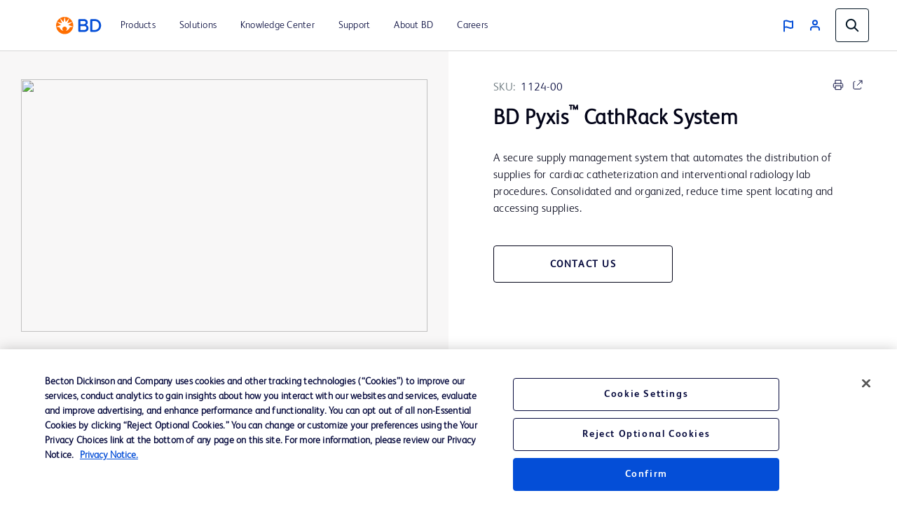

--- FILE ---
content_type: text/html; charset=utf-8
request_url: https://www.google.com/recaptcha/api2/anchor?ar=1&k=6LdOK9oUAAAAAHJjEJZsKJqS1_9-8LAS-sTwcque&co=aHR0cHM6Ly93d3cuYmQuY29tOjQ0Mw..&hl=en&v=9TiwnJFHeuIw_s0wSd3fiKfN&size=invisible&anchor-ms=20000&execute-ms=30000&cb=66ck1plvb6m3
body_size: 48160
content:
<!DOCTYPE HTML><html dir="ltr" lang="en"><head><meta http-equiv="Content-Type" content="text/html; charset=UTF-8">
<meta http-equiv="X-UA-Compatible" content="IE=edge">
<title>reCAPTCHA</title>
<style type="text/css">
/* cyrillic-ext */
@font-face {
  font-family: 'Roboto';
  font-style: normal;
  font-weight: 400;
  font-stretch: 100%;
  src: url(//fonts.gstatic.com/s/roboto/v48/KFO7CnqEu92Fr1ME7kSn66aGLdTylUAMa3GUBHMdazTgWw.woff2) format('woff2');
  unicode-range: U+0460-052F, U+1C80-1C8A, U+20B4, U+2DE0-2DFF, U+A640-A69F, U+FE2E-FE2F;
}
/* cyrillic */
@font-face {
  font-family: 'Roboto';
  font-style: normal;
  font-weight: 400;
  font-stretch: 100%;
  src: url(//fonts.gstatic.com/s/roboto/v48/KFO7CnqEu92Fr1ME7kSn66aGLdTylUAMa3iUBHMdazTgWw.woff2) format('woff2');
  unicode-range: U+0301, U+0400-045F, U+0490-0491, U+04B0-04B1, U+2116;
}
/* greek-ext */
@font-face {
  font-family: 'Roboto';
  font-style: normal;
  font-weight: 400;
  font-stretch: 100%;
  src: url(//fonts.gstatic.com/s/roboto/v48/KFO7CnqEu92Fr1ME7kSn66aGLdTylUAMa3CUBHMdazTgWw.woff2) format('woff2');
  unicode-range: U+1F00-1FFF;
}
/* greek */
@font-face {
  font-family: 'Roboto';
  font-style: normal;
  font-weight: 400;
  font-stretch: 100%;
  src: url(//fonts.gstatic.com/s/roboto/v48/KFO7CnqEu92Fr1ME7kSn66aGLdTylUAMa3-UBHMdazTgWw.woff2) format('woff2');
  unicode-range: U+0370-0377, U+037A-037F, U+0384-038A, U+038C, U+038E-03A1, U+03A3-03FF;
}
/* math */
@font-face {
  font-family: 'Roboto';
  font-style: normal;
  font-weight: 400;
  font-stretch: 100%;
  src: url(//fonts.gstatic.com/s/roboto/v48/KFO7CnqEu92Fr1ME7kSn66aGLdTylUAMawCUBHMdazTgWw.woff2) format('woff2');
  unicode-range: U+0302-0303, U+0305, U+0307-0308, U+0310, U+0312, U+0315, U+031A, U+0326-0327, U+032C, U+032F-0330, U+0332-0333, U+0338, U+033A, U+0346, U+034D, U+0391-03A1, U+03A3-03A9, U+03B1-03C9, U+03D1, U+03D5-03D6, U+03F0-03F1, U+03F4-03F5, U+2016-2017, U+2034-2038, U+203C, U+2040, U+2043, U+2047, U+2050, U+2057, U+205F, U+2070-2071, U+2074-208E, U+2090-209C, U+20D0-20DC, U+20E1, U+20E5-20EF, U+2100-2112, U+2114-2115, U+2117-2121, U+2123-214F, U+2190, U+2192, U+2194-21AE, U+21B0-21E5, U+21F1-21F2, U+21F4-2211, U+2213-2214, U+2216-22FF, U+2308-230B, U+2310, U+2319, U+231C-2321, U+2336-237A, U+237C, U+2395, U+239B-23B7, U+23D0, U+23DC-23E1, U+2474-2475, U+25AF, U+25B3, U+25B7, U+25BD, U+25C1, U+25CA, U+25CC, U+25FB, U+266D-266F, U+27C0-27FF, U+2900-2AFF, U+2B0E-2B11, U+2B30-2B4C, U+2BFE, U+3030, U+FF5B, U+FF5D, U+1D400-1D7FF, U+1EE00-1EEFF;
}
/* symbols */
@font-face {
  font-family: 'Roboto';
  font-style: normal;
  font-weight: 400;
  font-stretch: 100%;
  src: url(//fonts.gstatic.com/s/roboto/v48/KFO7CnqEu92Fr1ME7kSn66aGLdTylUAMaxKUBHMdazTgWw.woff2) format('woff2');
  unicode-range: U+0001-000C, U+000E-001F, U+007F-009F, U+20DD-20E0, U+20E2-20E4, U+2150-218F, U+2190, U+2192, U+2194-2199, U+21AF, U+21E6-21F0, U+21F3, U+2218-2219, U+2299, U+22C4-22C6, U+2300-243F, U+2440-244A, U+2460-24FF, U+25A0-27BF, U+2800-28FF, U+2921-2922, U+2981, U+29BF, U+29EB, U+2B00-2BFF, U+4DC0-4DFF, U+FFF9-FFFB, U+10140-1018E, U+10190-1019C, U+101A0, U+101D0-101FD, U+102E0-102FB, U+10E60-10E7E, U+1D2C0-1D2D3, U+1D2E0-1D37F, U+1F000-1F0FF, U+1F100-1F1AD, U+1F1E6-1F1FF, U+1F30D-1F30F, U+1F315, U+1F31C, U+1F31E, U+1F320-1F32C, U+1F336, U+1F378, U+1F37D, U+1F382, U+1F393-1F39F, U+1F3A7-1F3A8, U+1F3AC-1F3AF, U+1F3C2, U+1F3C4-1F3C6, U+1F3CA-1F3CE, U+1F3D4-1F3E0, U+1F3ED, U+1F3F1-1F3F3, U+1F3F5-1F3F7, U+1F408, U+1F415, U+1F41F, U+1F426, U+1F43F, U+1F441-1F442, U+1F444, U+1F446-1F449, U+1F44C-1F44E, U+1F453, U+1F46A, U+1F47D, U+1F4A3, U+1F4B0, U+1F4B3, U+1F4B9, U+1F4BB, U+1F4BF, U+1F4C8-1F4CB, U+1F4D6, U+1F4DA, U+1F4DF, U+1F4E3-1F4E6, U+1F4EA-1F4ED, U+1F4F7, U+1F4F9-1F4FB, U+1F4FD-1F4FE, U+1F503, U+1F507-1F50B, U+1F50D, U+1F512-1F513, U+1F53E-1F54A, U+1F54F-1F5FA, U+1F610, U+1F650-1F67F, U+1F687, U+1F68D, U+1F691, U+1F694, U+1F698, U+1F6AD, U+1F6B2, U+1F6B9-1F6BA, U+1F6BC, U+1F6C6-1F6CF, U+1F6D3-1F6D7, U+1F6E0-1F6EA, U+1F6F0-1F6F3, U+1F6F7-1F6FC, U+1F700-1F7FF, U+1F800-1F80B, U+1F810-1F847, U+1F850-1F859, U+1F860-1F887, U+1F890-1F8AD, U+1F8B0-1F8BB, U+1F8C0-1F8C1, U+1F900-1F90B, U+1F93B, U+1F946, U+1F984, U+1F996, U+1F9E9, U+1FA00-1FA6F, U+1FA70-1FA7C, U+1FA80-1FA89, U+1FA8F-1FAC6, U+1FACE-1FADC, U+1FADF-1FAE9, U+1FAF0-1FAF8, U+1FB00-1FBFF;
}
/* vietnamese */
@font-face {
  font-family: 'Roboto';
  font-style: normal;
  font-weight: 400;
  font-stretch: 100%;
  src: url(//fonts.gstatic.com/s/roboto/v48/KFO7CnqEu92Fr1ME7kSn66aGLdTylUAMa3OUBHMdazTgWw.woff2) format('woff2');
  unicode-range: U+0102-0103, U+0110-0111, U+0128-0129, U+0168-0169, U+01A0-01A1, U+01AF-01B0, U+0300-0301, U+0303-0304, U+0308-0309, U+0323, U+0329, U+1EA0-1EF9, U+20AB;
}
/* latin-ext */
@font-face {
  font-family: 'Roboto';
  font-style: normal;
  font-weight: 400;
  font-stretch: 100%;
  src: url(//fonts.gstatic.com/s/roboto/v48/KFO7CnqEu92Fr1ME7kSn66aGLdTylUAMa3KUBHMdazTgWw.woff2) format('woff2');
  unicode-range: U+0100-02BA, U+02BD-02C5, U+02C7-02CC, U+02CE-02D7, U+02DD-02FF, U+0304, U+0308, U+0329, U+1D00-1DBF, U+1E00-1E9F, U+1EF2-1EFF, U+2020, U+20A0-20AB, U+20AD-20C0, U+2113, U+2C60-2C7F, U+A720-A7FF;
}
/* latin */
@font-face {
  font-family: 'Roboto';
  font-style: normal;
  font-weight: 400;
  font-stretch: 100%;
  src: url(//fonts.gstatic.com/s/roboto/v48/KFO7CnqEu92Fr1ME7kSn66aGLdTylUAMa3yUBHMdazQ.woff2) format('woff2');
  unicode-range: U+0000-00FF, U+0131, U+0152-0153, U+02BB-02BC, U+02C6, U+02DA, U+02DC, U+0304, U+0308, U+0329, U+2000-206F, U+20AC, U+2122, U+2191, U+2193, U+2212, U+2215, U+FEFF, U+FFFD;
}
/* cyrillic-ext */
@font-face {
  font-family: 'Roboto';
  font-style: normal;
  font-weight: 500;
  font-stretch: 100%;
  src: url(//fonts.gstatic.com/s/roboto/v48/KFO7CnqEu92Fr1ME7kSn66aGLdTylUAMa3GUBHMdazTgWw.woff2) format('woff2');
  unicode-range: U+0460-052F, U+1C80-1C8A, U+20B4, U+2DE0-2DFF, U+A640-A69F, U+FE2E-FE2F;
}
/* cyrillic */
@font-face {
  font-family: 'Roboto';
  font-style: normal;
  font-weight: 500;
  font-stretch: 100%;
  src: url(//fonts.gstatic.com/s/roboto/v48/KFO7CnqEu92Fr1ME7kSn66aGLdTylUAMa3iUBHMdazTgWw.woff2) format('woff2');
  unicode-range: U+0301, U+0400-045F, U+0490-0491, U+04B0-04B1, U+2116;
}
/* greek-ext */
@font-face {
  font-family: 'Roboto';
  font-style: normal;
  font-weight: 500;
  font-stretch: 100%;
  src: url(//fonts.gstatic.com/s/roboto/v48/KFO7CnqEu92Fr1ME7kSn66aGLdTylUAMa3CUBHMdazTgWw.woff2) format('woff2');
  unicode-range: U+1F00-1FFF;
}
/* greek */
@font-face {
  font-family: 'Roboto';
  font-style: normal;
  font-weight: 500;
  font-stretch: 100%;
  src: url(//fonts.gstatic.com/s/roboto/v48/KFO7CnqEu92Fr1ME7kSn66aGLdTylUAMa3-UBHMdazTgWw.woff2) format('woff2');
  unicode-range: U+0370-0377, U+037A-037F, U+0384-038A, U+038C, U+038E-03A1, U+03A3-03FF;
}
/* math */
@font-face {
  font-family: 'Roboto';
  font-style: normal;
  font-weight: 500;
  font-stretch: 100%;
  src: url(//fonts.gstatic.com/s/roboto/v48/KFO7CnqEu92Fr1ME7kSn66aGLdTylUAMawCUBHMdazTgWw.woff2) format('woff2');
  unicode-range: U+0302-0303, U+0305, U+0307-0308, U+0310, U+0312, U+0315, U+031A, U+0326-0327, U+032C, U+032F-0330, U+0332-0333, U+0338, U+033A, U+0346, U+034D, U+0391-03A1, U+03A3-03A9, U+03B1-03C9, U+03D1, U+03D5-03D6, U+03F0-03F1, U+03F4-03F5, U+2016-2017, U+2034-2038, U+203C, U+2040, U+2043, U+2047, U+2050, U+2057, U+205F, U+2070-2071, U+2074-208E, U+2090-209C, U+20D0-20DC, U+20E1, U+20E5-20EF, U+2100-2112, U+2114-2115, U+2117-2121, U+2123-214F, U+2190, U+2192, U+2194-21AE, U+21B0-21E5, U+21F1-21F2, U+21F4-2211, U+2213-2214, U+2216-22FF, U+2308-230B, U+2310, U+2319, U+231C-2321, U+2336-237A, U+237C, U+2395, U+239B-23B7, U+23D0, U+23DC-23E1, U+2474-2475, U+25AF, U+25B3, U+25B7, U+25BD, U+25C1, U+25CA, U+25CC, U+25FB, U+266D-266F, U+27C0-27FF, U+2900-2AFF, U+2B0E-2B11, U+2B30-2B4C, U+2BFE, U+3030, U+FF5B, U+FF5D, U+1D400-1D7FF, U+1EE00-1EEFF;
}
/* symbols */
@font-face {
  font-family: 'Roboto';
  font-style: normal;
  font-weight: 500;
  font-stretch: 100%;
  src: url(//fonts.gstatic.com/s/roboto/v48/KFO7CnqEu92Fr1ME7kSn66aGLdTylUAMaxKUBHMdazTgWw.woff2) format('woff2');
  unicode-range: U+0001-000C, U+000E-001F, U+007F-009F, U+20DD-20E0, U+20E2-20E4, U+2150-218F, U+2190, U+2192, U+2194-2199, U+21AF, U+21E6-21F0, U+21F3, U+2218-2219, U+2299, U+22C4-22C6, U+2300-243F, U+2440-244A, U+2460-24FF, U+25A0-27BF, U+2800-28FF, U+2921-2922, U+2981, U+29BF, U+29EB, U+2B00-2BFF, U+4DC0-4DFF, U+FFF9-FFFB, U+10140-1018E, U+10190-1019C, U+101A0, U+101D0-101FD, U+102E0-102FB, U+10E60-10E7E, U+1D2C0-1D2D3, U+1D2E0-1D37F, U+1F000-1F0FF, U+1F100-1F1AD, U+1F1E6-1F1FF, U+1F30D-1F30F, U+1F315, U+1F31C, U+1F31E, U+1F320-1F32C, U+1F336, U+1F378, U+1F37D, U+1F382, U+1F393-1F39F, U+1F3A7-1F3A8, U+1F3AC-1F3AF, U+1F3C2, U+1F3C4-1F3C6, U+1F3CA-1F3CE, U+1F3D4-1F3E0, U+1F3ED, U+1F3F1-1F3F3, U+1F3F5-1F3F7, U+1F408, U+1F415, U+1F41F, U+1F426, U+1F43F, U+1F441-1F442, U+1F444, U+1F446-1F449, U+1F44C-1F44E, U+1F453, U+1F46A, U+1F47D, U+1F4A3, U+1F4B0, U+1F4B3, U+1F4B9, U+1F4BB, U+1F4BF, U+1F4C8-1F4CB, U+1F4D6, U+1F4DA, U+1F4DF, U+1F4E3-1F4E6, U+1F4EA-1F4ED, U+1F4F7, U+1F4F9-1F4FB, U+1F4FD-1F4FE, U+1F503, U+1F507-1F50B, U+1F50D, U+1F512-1F513, U+1F53E-1F54A, U+1F54F-1F5FA, U+1F610, U+1F650-1F67F, U+1F687, U+1F68D, U+1F691, U+1F694, U+1F698, U+1F6AD, U+1F6B2, U+1F6B9-1F6BA, U+1F6BC, U+1F6C6-1F6CF, U+1F6D3-1F6D7, U+1F6E0-1F6EA, U+1F6F0-1F6F3, U+1F6F7-1F6FC, U+1F700-1F7FF, U+1F800-1F80B, U+1F810-1F847, U+1F850-1F859, U+1F860-1F887, U+1F890-1F8AD, U+1F8B0-1F8BB, U+1F8C0-1F8C1, U+1F900-1F90B, U+1F93B, U+1F946, U+1F984, U+1F996, U+1F9E9, U+1FA00-1FA6F, U+1FA70-1FA7C, U+1FA80-1FA89, U+1FA8F-1FAC6, U+1FACE-1FADC, U+1FADF-1FAE9, U+1FAF0-1FAF8, U+1FB00-1FBFF;
}
/* vietnamese */
@font-face {
  font-family: 'Roboto';
  font-style: normal;
  font-weight: 500;
  font-stretch: 100%;
  src: url(//fonts.gstatic.com/s/roboto/v48/KFO7CnqEu92Fr1ME7kSn66aGLdTylUAMa3OUBHMdazTgWw.woff2) format('woff2');
  unicode-range: U+0102-0103, U+0110-0111, U+0128-0129, U+0168-0169, U+01A0-01A1, U+01AF-01B0, U+0300-0301, U+0303-0304, U+0308-0309, U+0323, U+0329, U+1EA0-1EF9, U+20AB;
}
/* latin-ext */
@font-face {
  font-family: 'Roboto';
  font-style: normal;
  font-weight: 500;
  font-stretch: 100%;
  src: url(//fonts.gstatic.com/s/roboto/v48/KFO7CnqEu92Fr1ME7kSn66aGLdTylUAMa3KUBHMdazTgWw.woff2) format('woff2');
  unicode-range: U+0100-02BA, U+02BD-02C5, U+02C7-02CC, U+02CE-02D7, U+02DD-02FF, U+0304, U+0308, U+0329, U+1D00-1DBF, U+1E00-1E9F, U+1EF2-1EFF, U+2020, U+20A0-20AB, U+20AD-20C0, U+2113, U+2C60-2C7F, U+A720-A7FF;
}
/* latin */
@font-face {
  font-family: 'Roboto';
  font-style: normal;
  font-weight: 500;
  font-stretch: 100%;
  src: url(//fonts.gstatic.com/s/roboto/v48/KFO7CnqEu92Fr1ME7kSn66aGLdTylUAMa3yUBHMdazQ.woff2) format('woff2');
  unicode-range: U+0000-00FF, U+0131, U+0152-0153, U+02BB-02BC, U+02C6, U+02DA, U+02DC, U+0304, U+0308, U+0329, U+2000-206F, U+20AC, U+2122, U+2191, U+2193, U+2212, U+2215, U+FEFF, U+FFFD;
}
/* cyrillic-ext */
@font-face {
  font-family: 'Roboto';
  font-style: normal;
  font-weight: 900;
  font-stretch: 100%;
  src: url(//fonts.gstatic.com/s/roboto/v48/KFO7CnqEu92Fr1ME7kSn66aGLdTylUAMa3GUBHMdazTgWw.woff2) format('woff2');
  unicode-range: U+0460-052F, U+1C80-1C8A, U+20B4, U+2DE0-2DFF, U+A640-A69F, U+FE2E-FE2F;
}
/* cyrillic */
@font-face {
  font-family: 'Roboto';
  font-style: normal;
  font-weight: 900;
  font-stretch: 100%;
  src: url(//fonts.gstatic.com/s/roboto/v48/KFO7CnqEu92Fr1ME7kSn66aGLdTylUAMa3iUBHMdazTgWw.woff2) format('woff2');
  unicode-range: U+0301, U+0400-045F, U+0490-0491, U+04B0-04B1, U+2116;
}
/* greek-ext */
@font-face {
  font-family: 'Roboto';
  font-style: normal;
  font-weight: 900;
  font-stretch: 100%;
  src: url(//fonts.gstatic.com/s/roboto/v48/KFO7CnqEu92Fr1ME7kSn66aGLdTylUAMa3CUBHMdazTgWw.woff2) format('woff2');
  unicode-range: U+1F00-1FFF;
}
/* greek */
@font-face {
  font-family: 'Roboto';
  font-style: normal;
  font-weight: 900;
  font-stretch: 100%;
  src: url(//fonts.gstatic.com/s/roboto/v48/KFO7CnqEu92Fr1ME7kSn66aGLdTylUAMa3-UBHMdazTgWw.woff2) format('woff2');
  unicode-range: U+0370-0377, U+037A-037F, U+0384-038A, U+038C, U+038E-03A1, U+03A3-03FF;
}
/* math */
@font-face {
  font-family: 'Roboto';
  font-style: normal;
  font-weight: 900;
  font-stretch: 100%;
  src: url(//fonts.gstatic.com/s/roboto/v48/KFO7CnqEu92Fr1ME7kSn66aGLdTylUAMawCUBHMdazTgWw.woff2) format('woff2');
  unicode-range: U+0302-0303, U+0305, U+0307-0308, U+0310, U+0312, U+0315, U+031A, U+0326-0327, U+032C, U+032F-0330, U+0332-0333, U+0338, U+033A, U+0346, U+034D, U+0391-03A1, U+03A3-03A9, U+03B1-03C9, U+03D1, U+03D5-03D6, U+03F0-03F1, U+03F4-03F5, U+2016-2017, U+2034-2038, U+203C, U+2040, U+2043, U+2047, U+2050, U+2057, U+205F, U+2070-2071, U+2074-208E, U+2090-209C, U+20D0-20DC, U+20E1, U+20E5-20EF, U+2100-2112, U+2114-2115, U+2117-2121, U+2123-214F, U+2190, U+2192, U+2194-21AE, U+21B0-21E5, U+21F1-21F2, U+21F4-2211, U+2213-2214, U+2216-22FF, U+2308-230B, U+2310, U+2319, U+231C-2321, U+2336-237A, U+237C, U+2395, U+239B-23B7, U+23D0, U+23DC-23E1, U+2474-2475, U+25AF, U+25B3, U+25B7, U+25BD, U+25C1, U+25CA, U+25CC, U+25FB, U+266D-266F, U+27C0-27FF, U+2900-2AFF, U+2B0E-2B11, U+2B30-2B4C, U+2BFE, U+3030, U+FF5B, U+FF5D, U+1D400-1D7FF, U+1EE00-1EEFF;
}
/* symbols */
@font-face {
  font-family: 'Roboto';
  font-style: normal;
  font-weight: 900;
  font-stretch: 100%;
  src: url(//fonts.gstatic.com/s/roboto/v48/KFO7CnqEu92Fr1ME7kSn66aGLdTylUAMaxKUBHMdazTgWw.woff2) format('woff2');
  unicode-range: U+0001-000C, U+000E-001F, U+007F-009F, U+20DD-20E0, U+20E2-20E4, U+2150-218F, U+2190, U+2192, U+2194-2199, U+21AF, U+21E6-21F0, U+21F3, U+2218-2219, U+2299, U+22C4-22C6, U+2300-243F, U+2440-244A, U+2460-24FF, U+25A0-27BF, U+2800-28FF, U+2921-2922, U+2981, U+29BF, U+29EB, U+2B00-2BFF, U+4DC0-4DFF, U+FFF9-FFFB, U+10140-1018E, U+10190-1019C, U+101A0, U+101D0-101FD, U+102E0-102FB, U+10E60-10E7E, U+1D2C0-1D2D3, U+1D2E0-1D37F, U+1F000-1F0FF, U+1F100-1F1AD, U+1F1E6-1F1FF, U+1F30D-1F30F, U+1F315, U+1F31C, U+1F31E, U+1F320-1F32C, U+1F336, U+1F378, U+1F37D, U+1F382, U+1F393-1F39F, U+1F3A7-1F3A8, U+1F3AC-1F3AF, U+1F3C2, U+1F3C4-1F3C6, U+1F3CA-1F3CE, U+1F3D4-1F3E0, U+1F3ED, U+1F3F1-1F3F3, U+1F3F5-1F3F7, U+1F408, U+1F415, U+1F41F, U+1F426, U+1F43F, U+1F441-1F442, U+1F444, U+1F446-1F449, U+1F44C-1F44E, U+1F453, U+1F46A, U+1F47D, U+1F4A3, U+1F4B0, U+1F4B3, U+1F4B9, U+1F4BB, U+1F4BF, U+1F4C8-1F4CB, U+1F4D6, U+1F4DA, U+1F4DF, U+1F4E3-1F4E6, U+1F4EA-1F4ED, U+1F4F7, U+1F4F9-1F4FB, U+1F4FD-1F4FE, U+1F503, U+1F507-1F50B, U+1F50D, U+1F512-1F513, U+1F53E-1F54A, U+1F54F-1F5FA, U+1F610, U+1F650-1F67F, U+1F687, U+1F68D, U+1F691, U+1F694, U+1F698, U+1F6AD, U+1F6B2, U+1F6B9-1F6BA, U+1F6BC, U+1F6C6-1F6CF, U+1F6D3-1F6D7, U+1F6E0-1F6EA, U+1F6F0-1F6F3, U+1F6F7-1F6FC, U+1F700-1F7FF, U+1F800-1F80B, U+1F810-1F847, U+1F850-1F859, U+1F860-1F887, U+1F890-1F8AD, U+1F8B0-1F8BB, U+1F8C0-1F8C1, U+1F900-1F90B, U+1F93B, U+1F946, U+1F984, U+1F996, U+1F9E9, U+1FA00-1FA6F, U+1FA70-1FA7C, U+1FA80-1FA89, U+1FA8F-1FAC6, U+1FACE-1FADC, U+1FADF-1FAE9, U+1FAF0-1FAF8, U+1FB00-1FBFF;
}
/* vietnamese */
@font-face {
  font-family: 'Roboto';
  font-style: normal;
  font-weight: 900;
  font-stretch: 100%;
  src: url(//fonts.gstatic.com/s/roboto/v48/KFO7CnqEu92Fr1ME7kSn66aGLdTylUAMa3OUBHMdazTgWw.woff2) format('woff2');
  unicode-range: U+0102-0103, U+0110-0111, U+0128-0129, U+0168-0169, U+01A0-01A1, U+01AF-01B0, U+0300-0301, U+0303-0304, U+0308-0309, U+0323, U+0329, U+1EA0-1EF9, U+20AB;
}
/* latin-ext */
@font-face {
  font-family: 'Roboto';
  font-style: normal;
  font-weight: 900;
  font-stretch: 100%;
  src: url(//fonts.gstatic.com/s/roboto/v48/KFO7CnqEu92Fr1ME7kSn66aGLdTylUAMa3KUBHMdazTgWw.woff2) format('woff2');
  unicode-range: U+0100-02BA, U+02BD-02C5, U+02C7-02CC, U+02CE-02D7, U+02DD-02FF, U+0304, U+0308, U+0329, U+1D00-1DBF, U+1E00-1E9F, U+1EF2-1EFF, U+2020, U+20A0-20AB, U+20AD-20C0, U+2113, U+2C60-2C7F, U+A720-A7FF;
}
/* latin */
@font-face {
  font-family: 'Roboto';
  font-style: normal;
  font-weight: 900;
  font-stretch: 100%;
  src: url(//fonts.gstatic.com/s/roboto/v48/KFO7CnqEu92Fr1ME7kSn66aGLdTylUAMa3yUBHMdazQ.woff2) format('woff2');
  unicode-range: U+0000-00FF, U+0131, U+0152-0153, U+02BB-02BC, U+02C6, U+02DA, U+02DC, U+0304, U+0308, U+0329, U+2000-206F, U+20AC, U+2122, U+2191, U+2193, U+2212, U+2215, U+FEFF, U+FFFD;
}

</style>
<link rel="stylesheet" type="text/css" href="https://www.gstatic.com/recaptcha/releases/9TiwnJFHeuIw_s0wSd3fiKfN/styles__ltr.css">
<script nonce="uy0ChG62H4bAnrDXU-Onyg" type="text/javascript">window['__recaptcha_api'] = 'https://www.google.com/recaptcha/api2/';</script>
<script type="text/javascript" src="https://www.gstatic.com/recaptcha/releases/9TiwnJFHeuIw_s0wSd3fiKfN/recaptcha__en.js" nonce="uy0ChG62H4bAnrDXU-Onyg">
      
    </script></head>
<body><div id="rc-anchor-alert" class="rc-anchor-alert"></div>
<input type="hidden" id="recaptcha-token" value="[base64]">
<script type="text/javascript" nonce="uy0ChG62H4bAnrDXU-Onyg">
      recaptcha.anchor.Main.init("[\x22ainput\x22,[\x22bgdata\x22,\x22\x22,\[base64]/[base64]/UltIKytdPWE6KGE8MjA0OD9SW0grK109YT4+NnwxOTI6KChhJjY0NTEyKT09NTUyOTYmJnErMTxoLmxlbmd0aCYmKGguY2hhckNvZGVBdChxKzEpJjY0NTEyKT09NTYzMjA/[base64]/MjU1OlI/[base64]/[base64]/[base64]/[base64]/[base64]/[base64]/[base64]/[base64]/[base64]/[base64]\x22,\[base64]\\u003d\x22,\x22wrrDvMOZbylBwrw/wppGSMKSQ8OfZsOieW51XsKQIyvDm8ObTcK0fBRPwo/DjMO6w6/Do8KsLXUcw5YwHAXDoHzDt8OLA8K4woTDhTvDucOzw7V2w58twrxGwplYw7DCgilpw50aVS5kwpbDjMKgw6PCtcKbwo7Dg8KKw6YjWWgAZcKVw78wbld6FwBFOX/[base64]/wqbDn8Ojw509w7DCvj9Qwr5SwrPDgsKAZCQTBMKtcMOkXMOdwpzDvcOew6vCsVfDlgN2GsOsAMKFb8KAHcOUw6vDhX0dwrbCk25two8ow6M6w6XDgcKywrHDgU/ConjDiMObORLDsD/CkMOFB2B2w55Ow4HDs8Oow5RGEgPCqcOYFnJpDU8BL8Ovwrtswo58IDhKw7dSwr/ChMOVw5XDtMO2wq9oTcKVw5RRw5DDpsOAw65efcOrSBHDlsOWwodKKsKBw6TCucOwbcKXw5t2w6hdw4t/woTDj8Knw7Q6w4TCrVXDjkgUw4TDuk3CkxZ/[base64]/wqkqXcKGwrvDpXR2wrUtEj8EMMOuXzzCiEMEFcOpXMOow5XDmTfCkmPDv3kQw6HCnnk8wpbCsD56HjPDpMOew4AOw5NlMRPCkWJ8wpXCrnYBFnzDl8Oiw6zDhj9qZ8Kaw5Ulw4/ChcKVwrLDgMOMMcKYwqgGKsOTQ8KYYMOlB2omwqLCocK5PsK3UwdPMcOgBDnDsMOxw40vVAPDk1nCoTbCpsOvw63DjRnCshPCvcOWwqsuw7JBwrUAwojCpMKtwqTCgSJVw4Ndfn3DjcKBwp5lZW4ZdG5dVG/DhsKaTSARLxpAbcO1LsOcNsK1aR/CpMOjKwDDucKPO8KTw7rDgAZ5Kz0CwqgsV8OnwrzCqiN6AsKvdjDDjMOpwqNFw70DAMOHARjDqQbChhksw70rw6nDj8KMw4XCl3wBLlZwQMOCEcOLO8Olw4fDsTlAwpHCvMOveQ09ZcOwf8OGwobDscOEMgfDpcK+w7Agw5AUbzjDpMKrYx/[base64]/CqcOawoZ1wqDCksKbHSnCiUh5RcOrCMOqPx3DnAo2Z8OGDA/CtWLCpGE5wq45dXDDhXBVw7IxGT7DvkjCtsKyRD/[base64]/CiUvDiz3CpRnDhcKtwrHCucO5bMOtUcOBTXtlw6tMw5bCpXLDtMO/JsOCw6Fow4vDjip/FxHDrg3Cng5AworDuRUUDxDDu8K2bT5gw6psY8KCMV7CthdUJ8Otw4B5w7DDl8KlNB/[base64]/wpHCpMKTwo9tNMKgeMOHJnnChsK1MHAXwpF1Dn8Vd2TCrsKQwoAhYXJbFsKqwqXCrWrDmsKfw6Vew5ldwo/Dq8KMDmU6WMOuPxvCrijCgMOTw41CcFXDrMKAVCvDocKHw5g9w5Nywr1iDFDDisOtN8OOfMK4RS1CwqjDlwskdEzDgnckK8O9FDJqw5LCtcKPDDPDhcK/[base64]/[base64]/CjcOjw6zDmMK2PmnDkMKTaTkOc8KPVsOxVsKBw7lUJsKLwpZKEBHDocOPwoHCmGFawrfDvDbCmD/CozE0PEdFwpfCnFrCqcKvW8K4wrQABcKqKMO2wrzCs0snYjQtCMKXw70BwqVNwq9SwobDtC7Cv8K8w6J9wo3CuxlPwooqL8ObZEHDpsKdwoLDognDl8O7woPClAB9woZawpEOwqFqw68JDsORAl7Co3/CpMOLAyHCucKowoTCmcO4Dip+w5PDsSNkSgfDl0nDo3dhwqlNwo/Ck8OeByxKw5pVPcK4NC3CsFNBfcOmwp/DnQHDsMKjwogLRirCp11vOWrCsFwew4vCmXVRw57CoMKDeELCl8OEw5DDrh5ZC1I6w4VyKkvCmXIawrTDlMO5wqrDkQ/CtsOlUHPDkXLCkU5LMiQ/wrYiGMO/aMKyw5HDghPDsXDDkA4neiUBwp16XsKgwq9Hw6QHUFNeLMOpelrCtcO2XVk1wrbDnn/CjmDDgyvDkH13XDwuw7tQw4fDsHDCvE3Dp8OrwqAgwpDCiEIiMiVgwrrCiXIjJz4uPjrCgcOGw4k0wp87w4kIC8KIJsOlw7YCwpYEen/Du8OFw5VEw6PCnGkcwpw/SMKTw5/Du8KpVsKmEH3DmcKMw7bDlx95dUYAwpc5E8K6DsKqSB7ClcOtw5DDl8OgNsKnLlo/FEpDwpbClCIdw5rDml/ChnE4woDCisO4wqDDvx3DtMK1BGQjE8Kgw4bDg1h9wrvCvsO8wqrDr8K+Nh7CgmpuNjxOUi3DhlLCtXTDjH4ewpMRwqLDgMOkRWB8w5rDrcOtw5UARn/Du8KxcMOsa8O9QsOkwoFwVXMFw6AXwrDDnn3CocK0SMKmwrvDr8ONwo/CjhVbaxlBw7NhfsKYw58oey/[base64]/CrSbCocKFwp3ChGgIw7fDo8ObwrEUw6lgGsOQw4oJHsO/TCUXwqDCm8KHw6h/woFNwr7CkMKEW8OfMMK1P8KBHsOAw7sYFFPDkELDtcK/wox+d8K5I8KtBHPDocKowqlvwoHCkRvCpGbCi8Kbw5Fnw7EsWcOWwrjDnMOGRcKJc8Oqw6jDsV8dw6RlfRpswp4vwpsCwpsbTQY+wr7Cmg5JIcOXwpxpw4jCjA7CuR00bn3DmxjCscOvw6AswoPDhRHCrMKhwq/Cp8KOYywJw7PCr8OdS8KawprDnRLDny/CisK4w73DicK5K0/DhWfCv3PDisK5HcOAX3lFekAmwrPCui1nw4XDmsOqT8OXw57Dildqw4tXU8Kdw7ULJCMTGjTCqSfCq2FCH8Olw7h9ZcOMwqwWfDfClWgrw47DncKJPcK0RsKWLMOmwpfChsKlw71Bwp5Va8OHdUzDnHtqw7PDgT7DrQ44w4UJBMODwpZswp/CosOJwqBYSiE0wqDDrsOiNnDCl8KlasKrw582w5Q6HcOkKMKmO8Kyw6l1TMOCL2jCvlc9GUwpw5vCuG8TwqvCosKOR8KsLsKuwrfDvMKja3zDuMOhHFUcw7PCl8OiH8KtIk3DjsK9Gw/CocKRw4ZFw65tw6/Do8KuQmNRM8K7JXnCoDAhAMKeDE7Ct8KjwopZTW/CrkTCjHjCiQjDlmsswpR4wpvCt1zCgQBeOMO8IX0Qw7/[base64]/DmcKcbcOEwqF3JVbDp8K1GsKjw6fCvsO5dsOeGjEiF8OfDBALwr/DpcKvLsOzw4I8e8KxO28BTHh0w6RcJ8Kcw5vCnlDCqg3Din4CwqzCl8O5w47Cn8KpWcKeSWIAwr4ewpALXcKow4Y5Gyhwwq9WYkwWacOjw7vCisOCUMO9wqDDqi/[base64]/LirDpQYLw6IiG8OKA8OawrIJZjs9AcKPICDDnQBwUS3DikDCjWEwTsOnw5jDqcOKVyNlw5QEwp1Nw6N7ewpTwo9gwpXCmADCnMKyIWApFMKdYSV1wpUHbiIpMCRCWwE+ScKJScOrN8OcAFnDpQzDrm8Ywpo0BG4hwrHDu8OWw5vDkcKNJ2/DuAYfwrdDw5ETWMKUWgLDqw8NNcKrO8Kcw7fDmcKZVG0SL8OcM2FSw7jCmGIcB0x8ZWtobU4zdsKme8KIwqsRIMOOD8OyIsKGKMODPMOyEMKKMsOsw44LwqoZUMOsw5tDTS8NGkUlHMKYYip4DExxwoHDmcO+w4dLw455w4g2wqJRDSJ3X2TDosKyw44iG0/Cj8ONW8KCwr3DhcOqWsOjWRPDgxrCr3p3w7LCqMOjQHTCr8O8UsOBwrMswrbCqQMGwooJMXMLw73DgX7Ct8KaTcO2w47CgMOUwrfCkEDDjMOBVMKtwqE/wpbCkMKGw6/Cm8KiZcKfcnw3ZcKwKTTDghDDusKDHcOuwqXDmMOAIg8pwqPDl8OKwo1Ew4/DuirDr8OXwpDDq8Ogw6zDtMOow7oLRgBbZFzDumNzw7Q3wrFYCgN7PlfDr8OFw5HDpGbCuMOFbFHCoUHDvsK2IcKTUlLCj8OjU8KGwowAcUQiRMOiwqp+w7HDtyBUwpjDs8KPO8KWwroKw6YeJcOVNAfCl8KZBMKTOB01wqvCssOvC8K/w7EBwqp/[base64]/[base64]/DqC/[base64]/DnSbDmMO2wpIiQDbCg255w6twwppOF8OpKQjDgF/[base64]/CssOSRMKqS1TCtyQYO8OMw50VYX0kN8KBw4/ChwkawqTDsMKEw53DpcOnPRUFe8KWwqXCrMOUUSDCkMOrw6bCvjDCg8OQwrrCtsKBwoNKKivCp8KZXMOISz/[base64]/DnMOYEGIgw6rCgxLCqGsJwoPDqMKyw4k7wpzCt8OkMcKqI8K6CsOkwr4nFRjCuldhXw7CmMOSdBsEK8KgwoBVwqcaSMOww7gSw6lqwpRmd8OFasKOw5NiUyhew7dlwpvCpsKuTMO9aj/CicOKw4ZNwqHDk8KEQMOYw43DusOdwqgQw6rDr8OdJ1HDjEIQwqjCjcOtf3ZFUcOZHlHDl8KmwqU4w4XDlcObwrY4wrHDpTV8w7RuwrYdw60acRTCpzrCgnDChA/CqsO2TBHCsG1MPcKmWgTDncO4w4I9EwZMf3B6YsOKw6bCgMOnMHLDmh8RFlYlf3/CuCRURCNlQhYqZ8KJPmPDi8OCBsKcwp/DuMKKR2MHazbCkcOIZMK8wq/DqUXDnHrDl8OTwobCv3FKHMK1wpLCoAXCukLCisKzwqjDhMOnSWtDOjTDmF4NNB0FN8K1wrTCmS0WZkhgQX/CrcKLbsOuYsObb8KbIMOwwpJ9BwjCj8OONVzCu8K3w7kTE8Onw7Btwq/CoEJowpLDmmAYH8K/cMOycMOgSkHDt1XDjyMbwoHDpwjDlH1xBFTDhcO4KMOkeSHDumtUGcKbw5VCKwPCrwp6w5Ecw5rCtcOfwqtVe2HCozPCqwUjw6fDjG4/wrvDvgxswoPCr1d+w6nCgz9ZwpUHw4RZwpopw4wzw4JmMsKcwpzDhUXCm8OcGMKbZcKfwofClVNZTykLf8K/w4vCnsO6KcKkwppawrExKiZEwqjCkXwSw6HDlyxDw7LDi10PwoItw7TDglYrwr0qwrfCjsKpS1rDrippYsOBYcKdwozCm8OvN1gyNsOgwr3Chj/[base64]/CgjnDtjIYEsO9VG0Uw7PCg0jCosOVLm3CrXt3w4ROwqrCmsKywp/CosKbawnChGrCj8KGw5/Cp8O1esO9w6YNwqXCu8O8AWs4axYLC8ONwoHCm27DpFbDtig5wr4swrDDl8OLC8KSHxzDs04lV8Omwo/CmHt3W2w4wovCiTN2w5hKEUbDvR7Cm0kFJsKPw6vDqsKfw58dCnLDhcOJwqbCssOvH8Ocd8ODQMKxw5DDrgDDoTTDisOsGMKabCvCmgFTBMOdwp0GGMOOwoszFsKww5AMwqdXHMO4wpfDvsKFTzYCw7nDrMKhBmrChEfDucKTUh3Di294K1Nbw5/Cv2XDmQLDmz0nc3HDj23Dh2RiOzopw67DgsOiTHjDnngOHj1sVcOew7DDq3pmwod3w4Muw4V7wp3Cr8KULRTDmcKCwrArwpPDtEtUw71QRHolZXPCjmzCkWEhw60BWMOQMyM2w4vCt8OWwqvDjBwEQMOzw6tPCGMswqDCp8KKwp/CmcOlw4rCo8Kiw6zDhcKRDXRBwrDDigVRA1bDqcOwWsK+woTDh8KjwrhQw5LCrMOvwp/DhcKzXVfCuSIsw6LDsiLDsUXDnMOWwqIPEMK0R8KWF1bCmVYnw47CkcOkwr18w7zDsMKtwp3DsXw9JcOVwp/CrMK4w488SMOsXn/CosOmKATDs8KucsO8f3N6RldPw5UYe3tCCMONXsKywrzChMKQw4MXZcOOUMKZDxQMM8Kqw7bCqnnDkVzDrUTCtlAzA8K0RcKNw4UCwo16wrVzIXrDhMO/TlTDiMKMZcO9w4hXw70+HMKCwofDrcOJwqbDh1LCksKIw4/DosKFflHDq3AVd8KQwp/DmsOgw4NuIz9kfTrCv3pFwqvClR8Dw7nCusK2w6XCo8OGwqnDu0bDvsOgwqLDnW7Cs37Ct8KuFCp9wpdlC0jCmMO7wozCknjDhR/DlMKyJxJtwqkSw5AZUSMBX2k7NxFWFMOrN8KlD8KHwqTDvTXDm8O0w5peSjNgJxnCtU8nwrPCj8K2wqfCvk0iw5fDvRBiwpfDmxx2wqBhNcK9w7EtMcK0w7IvdyQSw47Dg2RrDFQuZ8Khw5xAVTonPcKbRDHDncKyVmzCrcKZQcO8JVzDtsKXw7t9HcKow6R1wp/DvV5gwqTCm3LDjAXCv8Kpw4bChgpYD8KYw64Zd1/Cp8K4Ejs/w4BNHsO/b2B6UMO1w55jXsKmwpzDi13DvsO9wqduw6AlJcKFw5d/UGMdADpTw5FhISvCgyMOw6jCpMOUC2YsMcKWIcKRSS0KwoHDunc/SUoyW8Kuw67Dqw8rwqphw7VlHFLCllbCtsK6EcKgwpzDrcOKwpfDhMKaJR7CrsKSYDXCmcKzwo1pwqLDq8KXwoBVd8OrwoFuwrcPwoLDl2Qkw4lyBMONwrgOeMOrw7zCtcKcw7pqwr7DisOnTcKAw4l4wqzCvDEpMMOZw4IQw5vCqD/Cq0XDqnM8wrNJPlDCjVzDkyoowqbDuMOjYCtGw5B5OVzCoMOhw5jCkhDDhDvDrhHCqsO0wq1pw5wPwrnCgC/CvsOIWsKBw4IeSlhiw4Q5wpF+UXhVQsOGw65MwqfDuA0WwpDCqULCl1XChW9pw5bCv8KEw5vDtSgawpQ/w7RrJcKew7/Cr8Ocw4DCpsKtcU0jwq7CssKrLC3Dp8OJw7Qnw7DDjcKhw4lwUEfCiMKOIhTCrcKAwrZfdB5Uw7FmP8O8w5LCucOJAWIewr8jXcOFwpZdCTxAw5JtNkfDjcKrRxPDnCkAYsORwozChMOWw6/Dg8Ozw4Rcw5bDhcK2wr1Aw7PDgcOuwqbClcOPWzAXw7rCisK7w6XDjSBVFF53wpXDqcOPAW3DiG/DvsOoZ1LCj8O4bMK3wovDucOpw4HCvMKLwqFmw4gFwo9/[base64]/DrcOwZCjDgl9cwqE8w4BBwqPCjsOMw5shMsKwaj/CtgrCoiXCuB/DiFwqw5rDrsKLOgwxw6AJJsOVwrcqOcOVFXo9YMOyMsOXZMOXwobCjkzCuVQuJcOfFzLCgMKrwrbDoEtmwphFMsOzOcKFw5HChQQ2w6XDunJ8w5DCjMKvwozDlcO/[base64]/CuA7DhMOBV37Cp1zCr8O8OSbCqsKjQlvCncOrw5cVVCU+wonDiGA5ecKyUsO6wqHClDzCscKSBcOrw5XDvC55QyPDnQvDqsKnwrhGwoDCoMOuwrvDljrDoMKqw6LCmyxxwr3ClgPDrcKzIwZODxTDisKPJSPDs8OQwooyw7/DjUIkw6gvw6jCigvDocKlw7rCjcKSB8OUBMOrCMO9D8KGw50NZ8Ouw6LDtWBnecOqGsKvQcOLHMOjDVjCpMKVwpkKeAfCqQ7CjcOXw5HCvyoPwq9/w5nDmAbCrVN0wp3CuMK/w5rDnkV4w5dnOsOmNcOBwrJtVMOWEH0Bw5nCq1vDl8KOwpkLcMKVJy5nwoM0wr5QJxrDuHY9wow4w5VQw4jCr3XCrmJIw47DjCIqFCnCmnVLwo/Dn2PDjFbDjcKnblMFw5XCowDClhHDvsKaw7jCq8KFw5JHw4ZaXxrDhXxFw5bCiMKuLMKkwrPCm8KBwpcLBMKXRcO9w7V3w6MUCBIlUUrCjMOgw5/CoA/DkFnCq0zDnE1/fEMGM17CvMKkaFkCw4DCiMKdwpV0DcOSwqpvaCTDvEY0w7fCqMO1w7rCpn0AeDfCpG5hwpErFMOEwrfCoQDDvMO0w48qwpQTw5Fpw70mwpfDuMOiw7fCjsKdKcKsw6NNw4nCtApRbMOwJsK5wqHDiMKjwrfCgcK7PcK0w5jCmQV0w6FJwrlbXyvDk0/DiStUeTIOw4pcOcO/PMKtw7JTOsKONMKJUgQQw7jCqMKvw5zDgmvDjAvCkFJUw6x2wrpQwqXCgwBnwoTClDNqHcKRw6J7w4jCssKVw4BvwpUqEsOxbkrDoDNPJ8KMcSYawqLCicOZT8Oqb2IDw790XMKyE8OFw5lVw6/DtcKFFy9Dw5kSwobDvxfCt8OwK8OCMT/DhcODwqhowrQ0w4PDnkrDgGpEwoUfDhHCjDEGMMKbwq3Dt2dCwq/CrsO8HWAow6rDrsKiw6fDlcKZWVhvw4wPwobCmxQHYi3CjRPClsOCwovCiDhWfsOfC8Ofw5vDlEvCpwHCr8KkJkZbw4psD13Ds8OzS8Knw5vDt07DqMKcwrV/Sld+wpjCpsKmwrc6w4DDgmTDghrDhkI0wrXDl8Krw7nDscKxwrTCjxUKw5ERZ8KlKnfDojfDqURBwqp2IT8yCsK2wotjAFVaQ0HCtEfCrMKDO8KkQEvCgAcpw7Zqw6vCsU9gwpg2VhfDgcK2wrB4w6fCg8OGe3w/[base64]/woVHFcKYb8K7EBBwWMKnN0QPw4FRw7klPsKVCsKkw7vCvCDCoFAcFsK5wpvDsjE6TMKoMMO+VVMaw7nChsOrOkPCpMKcw7AHTzzDtMKxw7lpVMKjYhLCm19yw5FLwpzDl8Ooa8O/[base64]/DocK5w7hrw5jDrFYGDWHDijfCn0lkRnjDpHQNw5HDuAQOTcK4XVZSa8KiwojDiMOHw4/[base64]/Di8OCwrDDjcKDwr1zX8OjwoHCq8ODw7AzZz3DhzwQKFM3w6Miw4BZwoPCmHrDm3sxPg/CkMOHcFvConbDpcKWPkPCkMK6w4XCn8K9PG10IThcf8KVw6ouPhrComRowpTDjWFHwpQ2wrzDiMKnBMO5w6TDjcKTLk/[base64]/DvMKZwq3CrsOAwosjXsKqQMOxTsObN3LCs8O9AzdkwpbDuV1gwoIzJjskEHYLwrjCqsO7wqDDncKPwqQJw6s7b2IUwqBDKE7DjsO2wo/DsMKMw4/[base64]/ClMOFWybDtsKEDQp+w48mCT0fw5TDik3DhVbDpsKhw5EvACXClCQ5wozCkXHDu8KqS8KAfMK0YiHChsKAdE7DhlQzUsKzSMObw5A/w4BYPyFmwpdEw7EvVcOeEcKpwpFBFMOswpnCi8KiPyxFw650wrDDnyNkw4/DosKpEhLDg8KZw59iOsOzEMKZwrzDhcOLG8OHSCNcwoc3LsOGbcKQw5TDhyJZwp0pNQVewoPDh8OdNsOlwrIbw5vDj8OZwpHCgDtyHsKuBsORegfDhnXClMOAwoTDncK7w63DncOYIC1Kwp5UWyFlRcOpWRDCmsO1TsK1QsKYwqLCrW/DiTU1wplmwppdwpzDrEFgTcONw67DoWNAwq9JOsOpwq7CrMOEwrVfKsKiZxtEwrTCusKqRcKPYcKcYcKcwo1xw4rCjGRiw7BNDBYew7/DsMO9wobCoTVNe8OdwrHDq8KxYcKSLcOsVGcbw4BQwoXChcK4w7DDh8KqK8OdwrV+wo49bsO6wpzCundAU8OeB8Ouw4lhD0XDn1DDomTDrE/DssKjw6t+w7LDpcOKw7NVCgHCrz3CoCtGw7w8W2/CulfCu8Kcw65wGVk0wpLCuMKEw5/CosKuNiYKw6I6woFnLRR6RsKYfDbDssObw7HClsKkwrrDp8OewrjCnQ/[base64]/DtlnDmcKtwqU5PmPCjgBGwp05wrU7KMOvTcK/wqdhw4ENw4FUw5EReUjDoQDCvQ3Dml1iw7/Dv8KdU8O4w7DCgMK0wqTDs8OIwpvDu8K9wqPDqsOsKkdoWXBqwojClhxFdsKjMMK6JMK8wp8SwpbDvCJ9w7E6woJWwog0Z3Mtw6cMTG8IFMKABsOxPG0Iw4zDq8Opw7vDuxEVasO4XDvCncO+OMKxZXnCpcOwwoUUJcOjTcO0w70rZsOpcMKww7QJw5BLwpXDnMOnwp/CkyjDucKvw6BPJMKvNsKMacKIVFrDm8OHETpOcypZw497wq/DpsO9woMvw6HCnwQZw5HCvsOGwq3DtMOcwrnCksKtMcKbHMKsYkkFeMOZHcKbCMKuw5suwr19SwQscMKCw7QsX8Oww6zDlcOJw70lEh7CpcOWBsO3w7/DgG/Dv2lVwpkew6czwrgxdMOEW8Ohw5wCbFnDsXnChXzCt8OkdQFxFSIdw6rDp1hlLsKawqNawqBFwqzDs0LDscOcdcKZWcKnDsOywqk9wqQpdFUYEWJVwr4Ow5g9w5c/[base64]/DtsKxPMOvMsOLw7VwegvCq8OnGsO0MsK1wq1TbCh5wrfCrlgsE8KPwrHDlsKCwrF2w6XCmC86LCUJAsKhJsKAw4YPwpI1SMOvYltQwobCjmXDhiPCuMO6w4vCmcKfwpAtw5BlGcOVw6/[base64]/Cqzg+N0jCmMKpw4bDtwfDmsKdwrs/EMK9FcOxccObw6N1w7PClU7CqXHDo3vDjw3CmA7DmsOgw7FRw6rCrsOqwoJlwoxXwqsRwpAhw7nDrsKpLw/DpG/Cg37CnsOMYcK9QcKwIsO9RMO1K8KFMgFdQj7ClMK7GsOnwq0WbSUgGMO3wrVtIMONGcOkCcKdwrvDhMOzwo0AO8OWVQrDtSHCvGHCjH/ChGMfwooqYU8ZTsKKwrnDqijDnAohw7HChn/DqcOERcKRwoN3wqHDl8OCwoQ5woXDicK6wpZ6wos1wrbCisKEw7HCpDzDhQ3Dm8O5dSLCncKCBMONwpTCigvDqsKgw6l7ScKOw5cGNcKafcKJwpg2FsOTw7TCisOGB2rClCDCogUywoBTXn9+dhzCrFjCrMO+VApnw7Q/wrxew7TDo8Kgw7cEHcK+w7UzwpgnwrDCszPDo2jDtsKYw4fDt13CosOYwpHCuQPCq8OpDcKSLRvCvRbCnkLDjMOmLl1jwrvCrsOpw49eflAdwonDtiLCgMKIXiDDqsOIwqrCqcKSw6TCq8KNwo47wovCj0TCni/Cg1/DoMKjMxzDi8KjBsKuQcO9FQhWw5/[base64]/Dgk3Cl1VsNMKGa8OQw5fDjC3Dt8KGP8OSBj3Ck8O8Awc+fTzDgAHDj8O2w7HDuTfDiVpqw5F0XzkiD3tndsKxwqfDhxHClCLDr8O2w6g6wqp/wohER8KUbcK5w6lmXg8TfQ3DsWpLPcONwpwBw6zCpcK4SMKCwp3CmsOOwpDCicOqI8KJw7cKU8Obw53Cu8OvwqLDrcOgw7U/VcK2XcOKwo7DqcKxw5cFwrDCgcOuFEsTQANYwrJZdVArw6YHw5cCa3XCvMKdwqFfwrFzGQ7ClMKaECzDnCBZwqnCusKrLjfDrzdTwqfDkcKmwp/DisKAwrxRwp9PIGI3BcOAw6bDjDTCmTdmcS3Cv8OSX8OcwqjCjcKtw6vCu8KMw4fCuBUdwqN2D8K7ZMO1w5nDgkYhwrkFZsKyKsOiw7fDu8OOwp9/[base64]/w67DjMKsOsO0w6EVw65qw5diw6HDol89AmpwPnFaKGjDo8ODHDYQBW/DuHPDjhPCncOwMW4THwoqOMKqwr/DrgVgAkVvw7/CnMObYcOHw74VMcOWG0cNZw/CrMK5DBPCsT9rY8O/w7vCgcKOCsKCC8OvAx/DsMO6wqnDgnvDklV+bMKNwprDr8O2wqVqw5cww5DCgEjDjQBzH8KTwpjCk8KJHjVxcMK7w7ldwrHDn3TCoMKnblQcw4gkwo5PTcOEYjQXfcOKeMOnw6DCsTU3w65gwoXCnH0FwokJw5vDjcKLIMKBw5PDogZiw4tvajs0w6TCusKbw5/[base64]/KMKbwoBmQWkOG8OQasOuwqHDvMK/w4/[base64]/w4bCkcOeaCEawrI0P8K4TcKEXBHCoMKcwrwZEkHDmcOlGMKSw7QnwrvDtBXCvR3DrCV/w4UCwr7DssOYwpYYAETDksKGwqvDkhQxw4rDh8KWJ8KgwpzCuQnDqsK9w43CtcKnwqHCkMOtwo/DsQrDmcOPwrszVR5Ww6XCosOCw5HCihMgIG7CrVpuHsOiasOBwovCi8O2woEIwpZiNsKHRgPCr37DoXvChMKVZ8Ovw7F7O8OaQ8OgwrbCnMOeHMKIa8KHw7jCh2oWFcKqQRnCmmPDr1jDtUxzw5MlR3bDpsKdw5/Ds8Kxf8KuDsKIOsKTQsKDMkd1w7BZV2wvwq3CoMOvEWbDiMO/D8K2wro4woZyU8O1wrHCuMOkGMOIHXzDpMKUGAlOSUPCqXI5w5sjwpTDp8K3YcKFZ8KVwpJJwrwKN3FPHlXDusOtwoHDp8KGQlx1K8OUGSATw4drFFh+A8Osb8OKIArCpz/CkQ1KwpjCkFDDpg3Cm2Fww4dzbx4YEMKMb8KvOysHETp7NsOnwqjDixPDosOUworDt3jCqcOkwocIXHDCjMKWV8KjXHhiw6dZwonCmsOYwonCpMK+w7N/[base64]/DrF0twp97EXRMwrcRbsOIBkjDqg7Cj8OGw6hzwocYwqTCpW7Dl8OwwrplwqNVwq5Nwr5uRD7ChcKXwq0oIcKvZcK/wqVJY15TazErOcKuw4Vnw4vDuVw8wpPDoGBDX8K/I8KpLsKKf8Kvw5xRF8OkwpgpwoLDowRfwoUIKMKbwpIdID9YwoI7C2/DkjVfwpBiDsOLw7TCs8OFBmpYwolSFDvCgCzDsMKLw6gVwqVcw43DkFrCjsOrw4HDpMO4eSorw7PCqGbCgMOwDzrCh8O9BMKYwr3DnyTCocOTLsObG3HChUdwwoHCrcKEScKPw7/Cv8OSw5nDrws6w4DCkQwGwrtRwqFXwofCpcO5Dj3DqhJMHigUPRQSbsO7w6VyJMOkw408w4vDo8KCH8OfwoNzED4Iw6dGGypMw4c0KsOXAyUxwpDDu8KOwpgofsOrY8OYw7nCjsKQwqp8w7HDl8KkD8Kkwr7DrX/Cvy0TCcObYDDClUDCuFoLQXbCvsKxwqsqw4pSTcO/[base64]/w7zDo8O2Dx1pw7bCscOjGF0uwpDDqBnDl0LDicOwF8KtHxQOwpvDhz7Drx/Dijk9w4h1BsKFwrPDmisdwqBawrB0Q8OxwpEHJwjDmG/DvcKIwph2BsKzw7cew5tmwrg+wqpYwrhrw7LCscOTVkHCkXskwqsYwozCvFTDrW4mw5gawqh9w5kCwqvDjR4TScKYW8ONw6PCh8Kuw4VywqTDncOJwo7Du2UDwrUow73Dg3HCpzXDomfCqzrCr8K8w6vCm8OxYn1bwpMYwq/[base64]/DuV5bKxHDiil9w7piPRfDn27CocO0RzXDpsKLwqgpNCx7BMOKE8K7w7jDu8KowrfClmUCaEzCosOYB8KvwpR9Q1nDnsOGwpfDmQ9tdxXDocO0X8KCwpTDjX5rwp15wqrClsOEZcO0w7rCp1DCoTwCwqzDhRJQwo7DosKxwqTCvcK7SsOCwpTCm0vCrRbDkERSw7jDul/[base64]/w7zDqA8iMMOZLcKswq/DncO9a3xMw5HDvljDlw/CuCVfMHQKAR7Dn8OUGVQDwpLCnkDChmTClsKnwoXDmcKKfD/CiwPDhD5uE3rCpF/CgS7CrMOuHA7Du8Kqw5fCoXFswo99wrfCjlDCvcKpA8OOw7TDj8O7wr/Clgd+wqDDhBh2wp7CisOjwoTCvWFnwpXClV3Cm8K3BcKAwpfCnmU7wqomXV7CncOdwpMSwoY9X2tZwrPDikkkw6Njwo/DplB3ARdjw5sXwpTCniEzw4pLw4/DnlDDg8KPMsOvw63DqsKjRsOzw4deS8KEwrwywrRHwqTDkMOpWVA6worDh8OTw5oswrHDvA/DmcKqUgDDuxpzwpbDmsKUw5RgwoZGIMK5UAgzHklIY8KvAMKLw6JFCkDCscOqeGHCusK1wq3Dr8O+w506VcK8OsOcU8OUdEkSw6EHKCTChMKYw44nw4s7QFNRwqfDvknCncOVwpwrwqZJTcOqK8KNwqwzw54nwpXDtwDDnsKrbjlIw4rCsR/Ci2LDlVTDhEnCqQjCg8Oww7ZCasOdDk5PPsOTWsKUOhxjCDzCiwXDjMOaw7bCiAxtw68Gd1tjw7sGwo0JwrvClD/DimdHw7ldcHPCrcK/w7/[base64]/[base64]/ICdhf8O3ECxWw6zCm8Otw4jCi2oGwrA0woFMwrLDjMO9W1IuwoHDkMKtYsKAw69+N3PCpcOVEnIWw5ZgHcK6wrXDimDDkRXCmsOZBhPDrcO8w6/Dh8OycjHCvMOPw4AdfUHChcK4wpNRwoPDk1R9T1vDui/CvsKKdj3CisKYB2liMMOTFMKHYcOjw5UIw7jCkRIqFcKhFcOsX8KZHsOpayPCq0jDvEDDn8KUK8OPOMKuw6N6dcKPfcOBwrYlwrJlLnwuSsODWiHCjcK5wprDpMKhw4/CvMO3G8Kja8KIVsOiPsKIwqxrwoHCsgbCqGlTR1DDs8K4R23CuzUcaD/Drn84w5YiUcKCDUXChRc5wrclwqLDp0PDg8O+w55Aw5gXw4YrXTzDkcOYwqNGBl4Zwr7DsgbCrcOEdsOOScO/wpjCvS12HxFFajTDjHLDhiTCrGvDhVMvSwInOsK9D2DCgk3CszDDtsKVwoDDgsOHBsKdwqYuJsOOFMOxwrPCgDvCj01gYcKew6Q5X31tQT0HBMOpHTfDscOuwoQbw6RMwqtjNS7DgnnCosOnw4vDqmEQw4/Dimp6w4DDiiPDiA0oMjjDlMOQwr3CmMKSwptUw6rDvALCkMO/w5DCs2bCjQbCjMOVUk50XMOrw4dvwq3DnB5Dwox7w6hQM8KYwrcrFHvDmMKZw7I7w7s1QMOADsKOwr9Lwr8vw4RYw6rCsynDjsOVQ1rDrSUSw5TDuMOGw65YVSfCisKmw6J8w5RRHiLChU5sw4PDk1w+wqM+w6jCuR/DqMKAexgHwqULw7kRa8Ozwo9Aw7DDocOxFzsILExde3UbER7CvcKIEX5ww6vDlMOVw4nCk8Kyw5hjwr7CrMOvw6/CgMO0Anluw6poAMOSw4LDlQ7CvMOpw60/[base64]/CicOrwonDgcOHwpPDkMOCNMOIGsOvwpfDhiLCiMKBwqhKaGkzwpjDnMOQY8O1P8KUH8KqwoA+Ch0dQABbe0rDpSzCmFTCp8KgwqLCiXTDr8OvQsKMWsOsNzBawq8zA3cjwqAOwr/Co8OzwpxvY13DosOBwrvCkEDDj8OBw7tNesOQwo5rGsKGWGXDujZKwrZeaUPDu3/CmATCtcKvKsKLEVXDscOgwq/DiX5Zw4jCm8O9wpjCpMOiSsKjPQlMG8K/w4RQCSrDpGbCv1zDv8OJIkQewrVRY093RcO7wrvCqMKrNn7DihQ+TQcAJnrDiFMNEiPDt1TDhTV6HmTCqsOcwrvCqcK/wpfCljcRw4TCv8KGwrsAGsOcdcKtw6Y+w65bw6XDqcKWwqZ5Jl1gCMKOUy4Pw7tkwp1yeHlTbzLCr3PCpsKpwpFiJAIawprCscKaw7kpw7zCucO7woMAQsOGbFLDsyBYeH3DnXfDlMObwoYNwpBeBRh2wr/CshFnf3lBYsODw6zDiRHCisOoK8OGTzJwYFjCoG3Cr8OKw5DCgDfCkcKhJcOzw6Jsw6TCqcOdw5x5SMOyC8OtwrfCqytRUCnDpAvDvVPDj8KsJcKtESx6w7t7Ew3CicKnH8ODw7F0wqxRw784wpDCiMKSwpzDuzoXHUvCkMO3w6rDj8KMwq7Drnc/wolHw53CrEjCucOmIsK0wqPCm8ObAcOpXWERGsO3worDmALDhsOZdcKLw6ZlwoU3w6PDpMKrw4HDh2HChsOjPsOrwpfDvsKLM8K9wrlywr8mw6xzBsKhwo9Pwq0eTmzCt13CpMOSDsOxw4DDihTCjBtfc3/DusOlw7LCv8Omw4/ChsOKwo3DiGbCnk84w5NGw7XDkMOvwqLDmcOXw5fCgSfDk8KedEhdMjBGw6rCpC/DjsOuL8KlAMOmwoHCo8OPC8K0w5zDgVbDhMOufMOrODXDpVIQw7hUwptkesOxwqzCvg4PwptMMRZPwoDCsk7DtsKLRsOLw5jDqGAEQSTDhQlFd1PDrXl+w7ZmVsKcwrY2MsODwpJKwrRjAMKYKcO2w7DDhsKxw4woHXXDkm/CrFEnH34Dw5g2wqjCr8KVw6YdMsOJw4PCnijCrRLDtGLCs8K3wqFgw7bDosOvPsOGLcK1wpIiwqpmCUjDtcOHwpXDlcKpTj7CusO7wrPDqWomw6tHwqg6w5N/UlRVw5nCmMKqc3w9w7JRfhxmCMK1dMONwo0eW33Dg8ORa3zCjWc9DsOiIWjCt8O8DsKuUB9lRhLCqMK5T3xtw7TCoxHCi8OnPhzDsMKqFW5Gw6ZxwrQHw4kkw5w4QMONI2vCjsKdHMOsBWsBwr/ChA7DlsOBwotZwpYnd8Osw7ZMw59Rw7XDhcO3w7I/NkAuw7/[base64]/DlcKowr7DjhPCssOdw7jDuErCkSZMw7IPw5cIw7JMw67CvsK9w4TDrsKUwrEmZGBzdEPCosOqwpcKS8KDQE4hw4EWw53Dl8K8wog9w7VUwobCi8O/woLCmsO1w447CHrDim/CmjgYw5clw6JOw67DqEkrwpUvTMK+X8O4woTCsk59bcK5M8KwwrVww515w5E4w53DiGEtwrxpDxpEEMOrZMO/w5nDmmQMesO+Iy10B2NeETJmwr3CjsOgwqpWw4tRYgs9f8Ozw6M6w7kswoLCmTcEw6nCqV9GwrjCvGtuAwMXKw9oPGdqw68iCsKCQcKxVhbCpg7DgsKBw58uZAvDtnw+wpnCgMKFwprDq8Kgw5/DtcO7w5QBw6jCvg/[base64]/[base64]/[base64]/CocOawrATwpfDjX3CtMOxX8OvBEPDt8OdG8KiNsOtw5EQw5hHw58hPUnCj03CrCjCucOuLVBzBA3Cs3N6wqsIOR3CvsKHf1I+PMKaw5ZBw43Dj0/DrMKPw4Z1w73DqsKuwqRiIcKEwrxsw6fCpMKsUGLDjj/DtsOTwpteeDHDn8O9agbDtcO9bsKyPz8XVcO9wpfDuMKMakvDjsODw4oyX03CscOOCgzDr8K0TTXCosKAwqBhw4XDumjDvAFkw5g/OsOjwqRnw5JqP8OaeAwlcHIdC8OLEEUpd8O3w6ADeRfDo2zCuyYQVzM8w6rCgsKlTMKUw7RhHMKEwpUoaA3CtHPCui5+wr1ywrvCmU/[base64]/DtcKIEMOwS3jDsHc8QWbDrRxEZsOweMKhcMOnw4rDtcKUCDY5U8KKcTvDlMKxwoBhJHo7S8KuP1JowqrCssKkQ8KmL8OUw6fClsOXYMKWX8K4wrXCncK7wppLw7zCg1Q+ZSZzQcKIGsKcT1vDkcOKw5FCRh48w4XCh8KWTcKoakbDq8O5KVdqwpkPecK9KcKMwrI/w4Q5HcOQw70zwrclwqnDksOEEzELKMOpYCnCjFTCq8OLwohtwpMWwqMxw7/DlMOxw73ClTzDj1bDqcO4TMOXHDFWUWTCgD/[base64]/CssOAwoxjw5HDk8OmekcywrDDhMO6wol3w7zDksKWw6gEwqTCpnzDgVltFylTwpUywrXCgjHCo2HChGxtc0s6QMOkGsOdwoXCly7DtyHCq8OKWUEPW8KOZC8Dw5UTQjcHwpZqwpvCl8Kqw6vDosOCdipVwo/Cs8Ohw7V/[base64]/DqcOewplUJsK0woXCtnnDh8KOw6RkFywDwp7CisOnwr7CtTMQVn1KFlbCqcKrw6vCocKnwoRlw70vwprCrMOGw7xddk/[base64]/[base64]/[base64]/wpXCjg3CsXbDlMKXwrwqw7bChWrCmgNJFMO2w6rCnMOtQTPCtsO7w6Ybw57DlmDCnsOGecKuwrHCg8Ktw4YkNsOPe8OPw4PDn2fCs8OWwo3CsBDDvjYIIsO9RsKTacKSw5U4wo/[base64]/Cjj7CssKbwp8RwonDrVTCqm5Ywr4Yw4zDmTJpwrgKw7PCm3PCiykEJ3MFUQRaw5PCqMKKPsO2ZSIJOMObwr/Cj8KVw7bCuMOAw5EffDTCkmM5w5FVd8ONwrHCnBHCmMKFwro9w6nCjcO3cyHCocK5w7fDnmk7TmzCisO+wqdmB35ZdcOiw4LDlMOnCXkvwpPDoMO7w4DCmMKFwoRhFsOFO8O4w7c/wq/DvVx/Fjx3KMK4X1HCn8KIVkBSwrXCscKUw5NVACnCryTCocOkJMOnSlnCkRRjw50gDiDDncOaR8KKDkJ5Q8K8E3MNwrMyw4PDgcOtTBDDukVHw7/DjMOowr0Fwr/DkcOZwqXDlHjDvzhBwqnCoMO2woQgBmNHw6RJw50hw5/CpXdHVVzCkzbDsRMteiQvd8OsQW9Swo5yahZ1fiDDnlUYwpfDh8KEw7YpGwjDgEg5wrsBw5/CqTtjXMKccxJ+wqxJPMO1w4g1w4bCgF0HwofDg8OZNEDDsR/DpGVswos2N8KEw58pwp7ChMO3worCiGJaJcK0CcO0OQnCoxfCrcKXwrE/HMOyw6kpQ8KAw5lbwoVSI8KKJ1jDrVbClsKANDIbw7gjG2rCsVxsw4bCvcOQQcOUaMOqOcOAw6LCi8OWwoNxw4R/BSzDhUg8ZmdMw7FGbcKgw5UmwqbClywGKcOIJHtPQcOXwqHDqDpCwoBIIWfDkiTCgi/Cl2bDusKJfcK7wrcvED9twoBfw7Zhwql2RkrDvcOAQRfCjDlIE8KZw7jCuzl7VH/DhT7CusKjwrU9wqQtKxJfUcKEwr1pw6Nqw6VSMxlKbMOdw6Ztw6/[base64]/DrMOCYQpxMcO3woUtCmfDmV3CoT/Dh8KbLkDCr8OUwr4qMwMBKHXDplLCl8OSUxFNwqd6GAXDm8Otw7BXw50fVcKlw41bw4/ChcK5wpkJbFQlXUvDpcO8CAvCiMOxwqjCisKFwo0VKsO4Lnp2cUbDlcOvwrssb1/CmsKvwrpVWwFGwr8wD0jDlwTCrW89w7zDoGDCnMKZMMKiw78Lw70SUjYvUwtawrbDgwtgwrjCiCzDjnZ+XWQ\\u003d\x22],null,[\x22conf\x22,null,\x226LdOK9oUAAAAAHJjEJZsKJqS1_9-8LAS-sTwcque\x22,0,null,null,null,0,[21,125,63,73,95,87,41,43,42,83,102,105,109,121],[-3059940,701],0,null,null,null,null,0,null,0,null,700,1,null,0,\x22CvYBEg8I8ajhFRgAOgZUOU5CNWISDwjmjuIVGAA6BlFCb29IYxIPCPeI5jcYADoGb2lsZURkEg8I8M3jFRgBOgZmSVZJaGISDwjiyqA3GAE6BmdMTkNIYxIPCN6/tzcYADoGZWF6dTZkEg8I2NKBMhgAOgZBcTc3dmYSDgi45ZQyGAE6BVFCT0QwEg8I0tuVNxgAOgZmZmFXQWUSDwiV2JQyGAA6BlBxNjBuZBIPCMXziDcYADoGYVhvaWFjEg8IjcqGMhgBOgZPd040dGYSDgiK/Yg3GAA6BU1mSUk0GhkIAxIVHRTwl+M3Dv++pQYZxJ0JGZzijAIZ\x22,0,0,null,null,1,null,0,1],\x22https://www.bd.com:443\x22,null,[3,1,1],null,null,null,1,3600,[\x22https://www.google.com/intl/en/policies/privacy/\x22,\x22https://www.google.com/intl/en/policies/terms/\x22],\x22c+vY+St248Vg3v4W5yU9U3OnxI8uoprIAXi9/LjHitY\\u003d\x22,1,0,null,1,1768528803362,0,0,[169,170,47],null,[104,142,133],\x22RC-zWqyOo7u4KVV9w\x22,null,null,null,null,null,\x220dAFcWeA7w2RKW3TPPfAee4I_z63uMk5_M3BwE6-aAMROzpmX6M-1xKEhfk1vZubfgO7g22WSijpg72WBhPGc63EI9RQbb4TQMqw\x22,1768611603510]");
    </script></body></html>

--- FILE ---
content_type: text/css;charset=utf-8
request_url: https://www.bd.com/etc.clientlibs/bd-com/components/bd-custom-accordion/clientlibs/editor.lc-63e92949266a1b23e2afd9011faa6637-lc.min.css
body_size: 814
content:
.accordion-button:not(.collapsed){color:var(--primary-dark-blue);background-color:transparent;box-shadow:none}
.bd-custom-accordion-wrapper .accordion-button{background-color:transparent}
.bd-custom-accordion-wrapper .accordion-item{background-color:transparent}
.accordion-button:not(.collapsed)::after{transform:none;background-image:none}
.accordion-button::after{background-image:none;margin-left:0}
.bd-accordian-button__icon__close{margin-left:auto;display:block;width:18px;height:18px}
.accordion-button:not(.collapsed) .bd-accordian-button__icon__close{display:none;margin-left:auto}
.bd-accordian-button__icon__open{display:none}
.accordion-button:not(.collapsed) .bd-accordian-button__icon__open{display:block;margin-left:auto}
.bd-custom-accordion__notice{padding:1.25rem 0rem}
.accordion-button:focus{border:0;box-shadow:none}
.accordion-body{padding:0}
.accordion-item{border:none !important}
.accordion-button{padding:20px 0}
.bd-faq-list__hr{margin:0;color:var(--neutral-dark-grey)}
.cmp-accordion__date{color:var(--neutral-dark-grey);font-family:primary-body;font-size:.87rem;line-height:1.3rem;margin:0}
@media(min-width:768px){.bd-accordian-button__icon__close{width:14px;height:14px}
}
@media(min-width:1024px){.accordion-button{padding:30px 0}
.bd-accordian__container{padding:0}
.bd-accordian-button__icon__close{width:18px;height:18px}
}
@media(min-width:1440px){.bd-accordian-button__icon__close{width:22px;height:22px}
}
.bd-product-recalls__button{font-family:label;display:block;font-size:.88rem;line-height:1.31rem;letter-spacing:.1rem;background-color:var(--secondary-royal-blue);color:var(--neutral-white);width:40%;height:2.5rem;text-align:center;border:0;border-radius:.25rem;justify-self:center}
.bd-product-recalls__button-text{color:var(--neutral-white);text-decoration:none}
.bd-product-recalls__button-text:hover{color:var(--neutral-white);text-decoration:none}
a:not([href]):not([tabindex]){color:var(--secondary-royal-blue)}
.bd-product-recalls__wrapper{a:not([href]):hover{color:var(--secondary-royal-blue)}
padding:20px 0 40px;background-color:transparent;color:black;width:100%}
.bd-product-recalls__container{display:flex;flex-direction:column}
.bd-product-recalls__bell-icon{background-repeat:no-repeat;height:1.5rem;width:1.5rem;align-self:center}
.bd-product-recalls__setting-icon{background-repeat:no-repeat;height:1.5rem;width:1.5rem;align-self:center}
.bd-product-recalls__title{font-family:heading-b;font-size:1.125rem;line-height:1.688rem;letter-spacing:.02rem;padding-left:.625rem}
.bd-product-recalls__header{display:flex;padding-bottom:1.25rem}
.bd-product-recalls__horizontal-line{margin:0rem}
.bd-product-recalls__description{font-family:xsmall-copy;font-size:1rem;line-height:1.5rem;letter-spacing:.02rem;padding-top:1.25rem;padding-bottom:1.875rem}
.bd-product-recalls__link-wrapper{display:flex;margin-top:-0.625rem;padding-bottom:1.875rem;color:var(--secondary-royal-blue)}
.bd-product-recalls__link-title{font-family:xsmall-copy;font-size:.875rem;line-height:1.313rem;letter-spacing:.016rem;padding-right:.625rem;color:var(--secondary-royal-blue);text-decoration:none !important}
.bd-product-recalls__link-title:hover{color:var(--secondary-royal-blue)}
.bd-section__link-tag{text-decoration:none;color:var(--secondary-royal-blue)}
.bd-section__link-tag:hover{text-decoration:none;color:var(--secondary-royal-blue)}
.bd-product-recalls__forward-arrow{background-repeat:no-repeat;height:.625rem;width:.938rem;align-self:center}
.bd-product-recalls__case-icon{background-repeat:no-repeat;height:1.5rem;width:1.5rem;align-self:center}
.bd-product-recalls__folder-icon{background-repeat:no-repeat;height:1.438rem;width:1.188rem;padding-right:.313rem}
.bd-product-recalls__resources{padding:1.25rem 0rem}
.bd-product-recalls__resources-header{display:flex;padding-bottom:.625rem}
.bd-product-recalls__desktop-icon{background-repeat:no-repeat;height:1.5rem;width:1.5rem;align-self:center}
@media(min-width:768px){.bd-product-recalls__wrapper{width:88%}
.bd-product-recalls__container{display:flex;flex-direction:column}
.bd-product-recalls__link-wrapper{padding-bottom:2.5rem}
.bd-product-recalls__resources-header{padding-bottom:1.25rem}
.bd-product-recalls__title{padding-left:.938rem}
}
@media(min-width:1024px){.bd-product-recalls__wrapper{width:80%}
.bd-product-recalls__button-content{padding-top:.625rem;height:3.25rem}
.bd-product-recalls__button{width:30%;height:3.313rem}
}
@media(min-width:1440px){.bd-product-recalls__button{height:4rem}
.bd-product-recalls__title{font-size:1.5rem;line-height:2.25rem}
.bd-product-recalls__wrapper{width:100%}
.bd-product-recalls__link-title{font-size:1.125rem;line-height:1.688rem}
.bd-product-recalls__notifications-products{display:flex;max-height:26.375rem}
.bd-product-recalls__webinar-resources{display:flex;max-height:27.813rem}
.bd-product-recalls__notifications{width:50%;padding-right:2rem}
.bd-product-recalls__affected-products{width:50%}
.bd-product-recalls__description{font-size:1.125rem;line-height:1.688rem}
.bd-product-recalls__webinar{width:50%;padding-right:3rem}
.bd-product-recalls__button-content{padding-top:.625rem;height:4rem}
.bd-product-recalls__resources-div{width:50%}
.bd-product-recalls__button{margin-top:1.25rem;font-size:1rem;line-height:1.5rem}
.bd-product-recalls__forward-arrow{margin-bottom:.2rem}
}

--- FILE ---
content_type: application/javascript; charset=utf-8
request_url: https://go.bd.com/index.php/form/getForm?munchkinId=565-YXD-236&form=3061&url=https%3A%2F%2Fwww.bd.com%2Fen-us%2Fproducts-and-solutions%2Fproducts%2Fproduct-page.1124-00&callback=jQuery371007083944241438811_1768525200376&_=1768525200377
body_size: 5978
content:
jQuery371007083944241438811_1768525200376({"Id":3061,"Vid":3061,"Status":"approved","Name":"BD.com modal","Description":"Modal form for BD.com - not to be modified or renamed","Layout":"left","GutterWidth":10,"OffsetWidth":10,"HasTwoButtons":true,"SubmitLabel":"Submit","ResetLabel":"Clear","ButtonLocation":"120","LabelWidth":100,"FieldWidth":150,"ToolTipType":"none","FontFamily":"Helvetica, Arial, sans-serif","FontSize":"13px","FontColor":"#333","FontUrl":null,"LineMargin":10,"ProcessorVersion":2,"CreatedByUserid":1058,"ProcessOptions":{"language":"English","locale":"en_US","profiling":{"isEnabled":true,"numberOfProfilingFields":3,"alwaysShowFields":[]},"socialSignOn":{"isEnabled":false,"enabledNetworks":[],"cfId":null,"codeSnippet":null},"knownLead":{"type":"form","template":""}},"EnableDeferredMode":0,"EnableCaptcha":1,"EnableGlobalFormValidationRule":1,"ButtonType":null,"ButtonImageUrl":null,"ButtonText":null,"ButtonSubmissionText":"Please Wait","ButtonStyle":{"id":11,"className":"mktoSimple","css":".mktoForm .mktoButtonWrap.mktoSimple .mktoButton {\ncolor:#fff;\nborder:1px solid #75ae4c;\npadding:0.4em 1em;\nfont-size:1em;\nbackground-color:#99c47c;\nbackground-image: -webkit-gradient(linear, left top, left bottom, from(#99c47c), to(#75ae4c));\nbackground-image: -webkit-linear-gradient(top, #99c47c, #75ae4c);\nbackground-image: -moz-linear-gradient(top, #99c47c, #75ae4c);\nbackground-image: linear-gradient(to bottom, #99c47c, #75ae4c);\n}\n.mktoForm .mktoButtonWrap.mktoSimple .mktoButton:hover {\nborder:1px solid #447f19;\n}\n.mktoForm .mktoButtonWrap.mktoSimple .mktoButton:focus {\noutline:none;\nborder:1px solid #447f19;\n}\n.mktoForm .mktoButtonWrap.mktoSimple .mktoButton:active{\nbackground-color:#75ae4c;\nbackground-image: -webkit-gradient(linear, left top, left bottom, from(#75ae4c), to(#99c47c));\nbackground-image: -webkit-linear-gradient(top, #75ae4c, #99c47c);\nbackground-image: -moz-linear-gradient(top, #75ae4c, #99c47c);\nbackground-image: linear-gradient(to bottom, #75ae4c, #99c47c);\n}\n","buttonColor":"#ef7c0b"},"ThemeStyle":{"id":2,"displayOrder":1,"name":"Simple","backgroundColor":"#FFF","layout":"left","fontFamily":"Helvetica, Arial, sans-serif","fontSize":"13px","fontColor":"#333","offsetWidth":10,"gutterWidth":10,"labelWidth":100,"fieldWidth":150,"lineMargin":10,"useBackgroundColorOnPreview":false,"css":".mktoForm fieldset.mkt3-formEditorFieldContainer{border: solid 1px gray;}.mktoForm fieldset.mkt3-formEditorFieldContainer legend{padding:0 1em;}","href":"css/forms2-theme-simple.css","buttonStyleId":11},"ThemeStyleOverride":"/* Add your custom CSS below */\n.mktoForm .mktoRequiredField .mktoAsterix {\n display:none; \n}\n\n.mktoForm .mktoError .mktoErrorMsg {\n    background: #8D2A90 !important;\n    background-image: none !important;\n    text-shadow: 0 -1px 0 #8D2A90 !important;\n    box-shadow: 0 2px 7px rgba(0, 0, 0, 0.65), 0 1px 0 #8D2A90 inset !important;\n    color: #f3f3f3;\n    display: block;\n    font-size: 1em;\n    line-height: 1.2em;\n    margin-top: 7px;\n    max-width: 16em;\n    padding: 0.4em 0.6em;\n  border-color: #8D2A90 !important;\n    border-image: none;\n    border-style: solid none none solid;\n    border-width: 1px medium medium 1px;\n}\n\n.mktoForm .mktoError .mktoErrorArrow {\n    -moz-border-bottom-colors: none;\n    -moz-border-left-colors: none;\n    -moz-border-right-colors: none;\n    -moz-border-top-colors: none;\n      background-color: #8D2A90 !important;\n    border-color: #8D2A90 !important;\n    border-image: none;\n    border-style: solid none none solid;\n    border-width: 1px medium medium 1px;\n    display: inline-block;\n    height: 16px;\n    margin-top: 5px;\n    transform: rotate(45deg);\n    width: 16px;\n}\n.mktoForm .mktoError{\n  color: #8D2A90 !important;\n  bottom: 65px;\n}\n\n.bd-contact-sales-support-modal-container__modal-content-wrapper .mktoHtmlText {\n    font-size: 1.2rem!important;\n    width: auto!important;\n    margin-left: .1rem;\n    margin-top: 1.5rem;\n}\n\n@font-face {\n    font-family: FS Albert Pro;\n    src: url(\"https://www.bd.com/etc.clientlibs/bd-com/clientlibs/clientlib-base/resources/fonts/FSAlbertPro.ttf\"),url('https://www.bd.com/etc.clientlibs/bd-com/clientlibs/clientlib-base/resources/fonts/FSAlbertPro.woff2') format('woff2'),url('https://www.bd.com/etc.clientlibs/bd-com/clientlibs/clientlib-base/resources/fonts/FSAlbertPro.woff') format('woff'),url('https://www.bd.com/etc.clientlibs/bd-com/clientlibs/clientlib-base/resources/fonts/FSAlbertPro.ttf') format('truetype'),url('https://www.bd.com/etc.clientlibs/bd-com/clientlibs/clientlib-base/resources/fonts/FSAlbertPro.svg') format('svg')\n}\n\n.mktoForm .mktoLabel,\n    .mktoForm .mktoField,\n    .mktoForm .mktoButton {\n        font-family: FS Albert Pro, sans-serif; /* Apply your custom font */\n    }\n\n#mktoform_3061.bd-call-to-action-banner__form-mktoform .mktoForm .mktoHasWidth .mktoLayoutLeft !important\n{\n        font-family: FS Albert Pro, sans-serif; /* Apply your custom font */\n    }\n","LiveStreamSettings":null,"rows":[[{"Id":952603,"Name":"FirstName","IsRequired":true,"Datatype":"string","Maxlength":255,"InputLabel":"First Name:","InputInitialValue":"","InputSourceChannel":"constant","ValidationMessage":"This field is required."},{"Id":952604,"Name":"LastName","IsRequired":true,"Datatype":"string","Maxlength":255,"InputLabel":"Last Name:","InputInitialValue":"","InputSourceChannel":"constant","ValidationMessage":"This field is required."}],[{"Id":952602,"Name":"Email","IsRequired":true,"Datatype":"email","Maxlength":255,"InputLabel":"Email Address:","InputInitialValue":"","InputSourceChannel":"constant","ValidationMessage":"Must be valid email. <span class='mktoErrorDetail'>example@yourdomain.com</span>"},{"Id":952623,"Name":"Title2__c","IsRequired":true,"Datatype":"picklist","Maxlength":255,"PicklistValues":[{"label":"Select...","value":"","selected":true,"isDefault":true},{"label":"Biomed (General)","value":"Biomed (General)"},{"label":"Chief Executive Officer","value":"Chief Executive Officer"},{"label":"Chief Financial Officer","value":"Chief Financial Officer"},{"label":"Chief Information Officer","value":"Chief Information Officer"},{"label":"Chief Information Security Officer","value":"Chief Information Security Officer"},{"label":"Chief Operating Officer","value":"Chief Operating Officer"},{"label":"Chief Technology Officer","value":"Chief Technology Officer"},{"label":"Consultant (Information Technology)","value":"Consultant (Information Technology)"},{"label":"Director (Human Resources)","value":"Director (Human Resources)"},{"label":"Director (Information Systems)","value":"Director (Information Systems)"},{"label":"Director (Information Technology)","value":"Director (Information Technology)"},{"label":"Director (Lab)","value":"Director (Lab)"},{"label":"Director (Nursing)","value":"Director (Nursing)"},{"label":"Director (Pharmacy)","value":"Director (Pharmacy)"},{"label":"Environmental Services","value":"Environmental Services"},{"label":"Informatics","value":"Informatics"},{"label":"Lab (Manager)","value":"Lab (Manager)"},{"label":"Lab (Assistant)","value":"Lab (Assistant)"},{"label":"Manager (Lab)","value":"Manager (Lab)"},{"label":"Manager (Materials Management)","value":"Manager (Materials Management)"},{"label":"Manager (Nursing)","value":"Manager (Nursing)"},{"label":"Materials Management Technician","value":"Materials Management Technician"},{"label":"Nurse (OR)","value":"Nurse (OR)"},{"label":"Nurse (Staff)","value":"Nurse (Staff)"},{"label":"Other","value":"Other"},{"label":"Pharmacist","value":"Pharmacist"},{"label":"Pharmacy Technician","value":"Pharmacy Technician"},{"label":"Physician","value":"Physician"},{"label":"Professor (Assistant)","value":"Professor (Assistant)"},{"label":"Processor (Associate)","value":"Processor (Associate)"},{"label":"Scientist (Chief)","value":"Scientist (Chief)"},{"label":"Scientist (Staff)","value":"Scientist (Staff)"},{"label":"Student (Graduate)","value":"Student (Graduate)"},{"label":"Systems Administrator (Information Technology)","value":"Systems Administrator (Information Technology)"},{"label":"Systems Analyst (Information Systems)","value":"Systems Analyst (Information Systems)"},{"label":"Systems Engineer (Information Technology)","value":"Systems Engineer (Information Technology)"},{"label":"Systems Manager (Information Systems)","value":"Systems Manager (Information Systems)"},{"label":"Technician (Lab)","value":"Technician (Lab)"},{"label":"Technician (Research)","value":"Technician (Research)"}],"DefaultValue":[""],"InputLabel":"Title:","InputInitialValue":"","InputSourceChannel":"constant","VisibleRows":4,"ProfilingFieldNumber":0,"ValidationMessage":"This field is required."}],[{"Id":952625,"Name":"Address","IsRequired":true,"Datatype":"string","Maxlength":2000,"InputLabel":"Address:","InputInitialValue":"","InputSourceChannel":"constant","VisibleRows":2,"ProfilingFieldNumber":0,"ValidationMessage":"This field is required."},{"Id":952626,"Name":"City","IsRequired":true,"Datatype":"string","Maxlength":255,"InputLabel":"City:","InputInitialValue":"","InputSourceChannel":"constant","ProfilingFieldNumber":0,"ValidationMessage":"This field is required."}],[{"Id":952627,"Name":"State","IsRequired":true,"Datatype":"picklist","Maxlength":255,"PicklistValues":[{"label":"Select...","value":"","selected":true,"isDefault":true},{"label":"AK","value":"AK"},{"label":"AL","value":"AL"},{"label":"AR","value":"AR"},{"label":"AZ","value":"AZ"},{"label":"CA","value":"CA"},{"label":"CO","value":"CO"},{"label":"CT","value":"CT"},{"label":"DE","value":"DE"},{"label":"FL","value":"FL"},{"label":"GA","value":"GA"},{"label":"HI","value":"HI"},{"label":"IA","value":"IA"},{"label":"ID","value":"ID"},{"label":"IL","value":"IL"},{"label":"IN","value":"IN"},{"label":"KS","value":"KS"},{"label":"KY","value":"KY"},{"label":"LA","value":"LA"},{"label":"MA","value":"MA"},{"label":"MD","value":"MD"},{"label":"ME","value":"ME"},{"label":"MI","value":"MI"},{"label":"MN","value":"MN"},{"label":"MO","value":"MO"},{"label":"MS","value":"MS"},{"label":"MT","value":"MT"},{"label":"NC","value":"NC"},{"label":"ND","value":"ND"},{"label":"NE","value":"NE"},{"label":"NH","value":"NH"},{"label":"NJ","value":"NJ"},{"label":"NM","value":"NM"},{"label":"NV","value":"NV"},{"label":"NY","value":"NY"},{"label":"OH","value":"OH"},{"label":"OK","value":"OK"},{"label":"OR","value":"OR"},{"label":"PA","value":"PA"},{"label":"RI","value":"RI"},{"label":"SC","value":"SC"},{"label":"SD","value":"SD"},{"label":"TN","value":"TN"},{"label":"TX","value":"TX"},{"label":"UT","value":"UT"},{"label":"VA","value":"VA"},{"label":"VT","value":"VT"},{"label":"WA","value":"WA"},{"label":"WI","value":"WI"},{"label":"WV","value":"WV"},{"label":"WY","value":"WY"},{"label":"OTHER","value":"other"}],"DefaultValue":[""],"InputLabel":"State:","InputInitialValue":"","InputSourceChannel":"constant","VisibleRows":4,"ProfilingFieldNumber":0,"ValidationMessage":"This field is required.","VisibilityRule":{"defaultVisibility":"hide","rules":[{"subjectField":"Country","fieldLabel":"Country","operator":"equal","values":["USA"],"altLabel":"State:","picklistFilterValues":[{"label":"Select...","value":""},{"label":"AK","value":"AK"},{"label":"AL","value":"AL"},{"label":"AR","value":"AR"},{"label":"AZ","value":"AZ"},{"label":"CA","value":"CA"},{"label":"CO","value":"CO"},{"label":"CT","value":"CT"},{"label":"DE","value":"DE"},{"label":"FL","value":"FL"},{"label":"GA","value":"GA"},{"label":"HI","value":"HI"},{"label":"IA","value":"IA"},{"label":"ID","value":"ID"},{"label":"IL","value":"IL"},{"label":"IN","value":"IN"},{"label":"KS","value":"KS"},{"label":"KY","value":"KY"},{"label":"LA","value":"LA"},{"label":"MA","value":"MA"},{"label":"MD","value":"MD"},{"label":"ME","value":"ME"},{"label":"MI","value":"MI"},{"label":"MN","value":"MN"},{"label":"MO","value":"MO"},{"label":"MS","value":"MS"},{"label":"MT","value":"MT"},{"label":"NC","value":"NC"},{"label":"ND","value":"ND"},{"label":"NE","value":"NE"},{"label":"NH","value":"NH"},{"label":"NJ","value":"NJ"},{"label":"NM","value":"NM"},{"label":"NV","value":"NV"},{"label":"NY","value":"NY"},{"label":"OH","value":"OH"},{"label":"OK","value":"OK"},{"label":"OR","value":"OR"},{"label":"PA","value":"PA"},{"label":"RI","value":"RI"},{"label":"SC","value":"SC"},{"label":"SD","value":"SD"},{"label":"TN","value":"TN"},{"label":"TX","value":"TX"},{"label":"UT","value":"UT"},{"label":"VA","value":"VA"},{"label":"VT","value":"VT"},{"label":"WA","value":"WA"},{"label":"WI","value":"WI"},{"label":"WV","value":"WV"},{"label":"WY","value":"WY"},{"label":"OTHER","value":"other"}]}]}},{"Id":952612,"Name":"PostalCode","IsRequired":true,"Datatype":"string","Maxlength":255,"InputLabel":"Postal Code:","InputInitialValue":"","InputSourceChannel":"constant","ProfilingFieldNumber":0,"ValidationMessage":"This field is required."}],[{"Id":952608,"Name":"Country","IsRequired":true,"Datatype":"picklist","Maxlength":255,"PicklistValues":[{"label":"Select...","value":"","isDefault":true},{"label":"Afghanistan","value":"Afghanistan"},{"label":"Albania","value":"Albania"},{"label":"Algeria","value":"Algeria"},{"label":"Andorra","value":"Andorra"},{"label":"Angola","value":"Angola"},{"label":"Antigua & Deps","value":"Antigua & Deps"},{"label":"Argentina","value":"Argentina"},{"label":"Armenia","value":"Armenia"},{"label":"Australia","value":"Australia"},{"label":"Austria","value":"Austria"},{"label":"Azerbaijan","value":"Azerbaijan"},{"label":"Bahamas","value":"Bahamas"},{"label":"Bahrain","value":"Bahrain"},{"label":"Bangladesh","value":"Bangladesh"},{"label":"Barbados","value":"Barbados"},{"label":"Belarus","value":"Belarus"},{"label":"Belgium","value":"Belgium"},{"label":"Belize","value":"Belize"},{"label":"Benin","value":"Benin"},{"label":"Bhutan","value":"Bhutan"},{"label":"Bolivia","value":"Bolivia"},{"label":"Bosnia Herzegovina","value":"Bosnia Herzegovina"},{"label":"Botswana","value":"Botswana"},{"label":"Brazil","value":"Brazil"},{"label":"Brunei","value":"Brunei"},{"label":"Bulgaria","value":"Bulgaria"},{"label":"Burkina","value":"Burkina"},{"label":"Burundi","value":"Burundi"},{"label":"Cambodia","value":"Cambodia"},{"label":"Cameroon","value":"Cameroon"},{"label":"Canada","value":"Canada"},{"label":"Cape Verde","value":"Cape Verde"},{"label":"Central African Rep","value":"Central African Rep"},{"label":"Chad","value":"Chad"},{"label":"Chile","value":"Chile"},{"label":"China","value":"China"},{"label":"Colombia","value":"Colombia"},{"label":"Comoros","value":"Comoros"},{"label":"Congo","value":"Congo"},{"label":"Congo (Democratic Rep)","value":"Congo (Democratic Rep)"},{"label":"Costa Rica","value":"Costa Rica"},{"label":"Croatia","value":"Croatia"},{"label":"Cuba","value":"Cuba"},{"label":"Cyprus","value":"Cyprus"},{"label":"Czech Republic","value":"Czech Republic"},{"label":"Denmark","value":"Denmark"},{"label":"Djibouti","value":"Djibouti"},{"label":"Dominica","value":"Dominica"},{"label":"Dominican Republic","value":"Dominican Republic"},{"label":"East Timor","value":"East Timor"},{"label":"Ecuador","value":"Ecuador"},{"label":"Egypt","value":"Egypt"},{"label":"El Salvador","value":"El Salvador"},{"label":"Equatorial Guinea","value":"Equatorial Guinea"},{"label":"Eritrea","value":"Eritrea"},{"label":"Estonia","value":"Estonia"},{"label":"Ethiopia","value":"Ethiopia"},{"label":"Fiji","value":"Fiji"},{"label":"Finland","value":"Finland"},{"label":"France","value":"France"},{"label":"Gabon","value":"Gabon"},{"label":"Gambia","value":"Gambia"},{"label":"Georgia","value":"Georgia"},{"label":"Germany","value":"Germany"},{"label":"Ghana","value":"Ghana"},{"label":"Greece","value":"Greece"},{"label":"Grenada","value":"Grenada"},{"label":"Guatemala","value":"Guatemala"},{"label":"Guinea","value":"Guinea"},{"label":"Guinea-Bissau","value":"Guinea-Bissau"},{"label":"Guyana","value":"Guyana"},{"label":"Haiti","value":"Haiti"},{"label":"Honduras","value":"Honduras"},{"label":"Hong Kong","value":"Hong Kong"},{"label":"Hungary","value":"Hungary"},{"label":"Iceland","value":"Iceland"},{"label":"India","value":"India"},{"label":"Indonesia","value":"Indonesia"},{"label":"Iran","value":"Iran"},{"label":"Iraq","value":"Iraq"},{"label":"Ireland (Republic)","value":"Ireland (Republic)"},{"label":"Israel","value":"Israel"},{"label":"Italy","value":"Italy"},{"label":"Ivory Coast","value":"Ivory Coast"},{"label":"Jamaica","value":"Jamaica"},{"label":"Japan","value":"Japan"},{"label":"Jordan","value":"Jordan"},{"label":"Kazakhstan","value":"Kazakhstan"},{"label":"Kenya","value":"Kenya"},{"label":"Kiribati","value":"Kiribati"},{"label":"Korea North","value":"Korea North"},{"label":"Korea South","value":"Korea South"},{"label":"Kosovo","value":"Kosovo"},{"label":"Kuwait","value":"Kuwait"},{"label":"Kyrgyzstan","value":"Kyrgyzstan"},{"label":"Laos","value":"Laos"},{"label":"Latvia","value":"Latvia"},{"label":"Lebanon","value":"Lebanon"},{"label":"Lesotho","value":"Lesotho"},{"label":"Liberia","value":"Liberia"},{"label":"Libya","value":"Libya"},{"label":"Liechtenstein","value":"Liechtenstein"},{"label":"Lithuania","value":"Lithuania"},{"label":"Luxembourg","value":"Luxembourg"},{"label":"Macedonia","value":"Macedonia"},{"label":"Madagascar","value":"Madagascar"},{"label":"Malawi","value":"Malawi"},{"label":"Malaysia","value":"Malaysia"},{"label":"Maldives","value":"Maldives"},{"label":"Mali","value":"Mali"},{"label":"Malta","value":"Malta"},{"label":"Marshall Islands","value":"Marshall Islands"},{"label":"Mauritania","value":"Mauritania"},{"label":"Mauritius","value":"Mauritius"},{"label":"Mexico","value":"Mexico"},{"label":"Micronesia","value":"Micronesia"},{"label":"Moldova","value":"Moldova"},{"label":"Monaco","value":"Monaco"},{"label":"Mongolia","value":"Mongolia"},{"label":"Montenegro","value":"Montenegro"},{"label":"Morocco","value":"Morocco"},{"label":"Mozambique","value":"Mozambique"},{"label":"Myanmar (Burma)","value":"Myanmar (Burma)"},{"label":"Namibia","value":"Namibia"},{"label":"Nauru","value":"Nauru"},{"label":"Nepal","value":"Nepal"},{"label":"Netherlands","value":"Netherlands"},{"label":"New Zealand","value":"New Zealand"},{"label":"Nicaragua","value":"Nicaragua"},{"label":"Niger","value":"Niger"},{"label":"Nigeria","value":"Nigeria"},{"label":"Norway","value":"Norway"},{"label":"Oman","value":"Oman"},{"label":"Pakistan","value":"Pakistan"},{"label":"Palau","value":"Palau"},{"label":"Panama","value":"Panama"},{"label":"Papua New Guinea","value":"Papua New Guinea"},{"label":"Paraguay","value":"Paraguay"},{"label":"Peru","value":"Peru"},{"label":"Philippines","value":"Philippines"},{"label":"Poland","value":"Poland"},{"label":"Portugal","value":"Portugal"},{"label":"Qatar","value":"Qatar"},{"label":"Romania","value":"Romania"},{"label":"Russian Federation","value":"Russian Federation"},{"label":"Rwanda","value":"Rwanda"},{"label":"St Kitts & Nevis","value":"St Kitts & Nevis"},{"label":"St Lucia","value":"St Lucia"},{"label":"Saint Vincent & the Grenadines","value":"Saint Vincent & the Grenadines"},{"label":"Samoa","value":"Samoa"},{"label":"San Marino","value":"San Marino"},{"label":"Sao Tome & Principe","value":"Sao Tome & Principe"},{"label":"Saudi Arabia","value":"Saudi Arabia"},{"label":"Senegal","value":"Senegal"},{"label":"Serbia","value":"Serbia"},{"label":"Seychelles","value":"Seychelles"},{"label":"Sierra Leone","value":"Sierra Leone"},{"label":"Singapore","value":"Singapore"},{"label":"Slovakia","value":"Slovakia"},{"label":"Slovenia","value":"Slovenia"},{"label":"Solomon Islands","value":"Solomon Islands"},{"label":"Somalia","value":"Somalia"},{"label":"South Africa","value":"South Africa"},{"label":"South Sudan","value":"South Sudan"},{"label":"Spain","value":"Spain"},{"label":"Sri Lanka","value":"Sri Lanka"},{"label":"Sudan","value":"Sudan"},{"label":"Suriname","value":"Suriname"},{"label":"Swaziland","value":"Swaziland"},{"label":"Sweden","value":"Sweden"},{"label":"Switzerland","value":"Switzerland"},{"label":"Syria","value":"Syria"},{"label":"Taiwan","value":"Taiwan"},{"label":"Tajikistan","value":"Tajikistan"},{"label":"Tanzania","value":"Tanzania"},{"label":"Thailand","value":"Thailand"},{"label":"Togo","value":"Togo"},{"label":"Tonga","value":"Tonga"},{"label":"Trinidad & Tobago","value":"Trinidad & Tobago"},{"label":"Tunisia","value":"Tunisia"},{"label":"Turkey","value":"Turkey"},{"label":"Turkmenistan","value":"Turkmenistan"},{"label":"Tuvalu","value":"Tuvalu"},{"label":"Uganda","value":"Uganda"},{"label":"Ukraine","value":"Ukraine"},{"label":"United Arab Emirates","value":"United Arab Emirates"},{"label":"United Kingdom","value":"United Kingdom"},{"label":"United States","value":"USA","selected":true},{"label":"Uruguay","value":"Uruguay"},{"label":"Uzbekistan","value":"Uzbekistan"},{"label":"Vanuatu","value":"Vanuatu"},{"label":"Vatican City","value":"Vatican City"},{"label":"Venezuela","value":"Venezuela"},{"label":"Vietnam","value":"Vietnam"},{"label":"Yemen","value":"Yemen"},{"label":"Zambia","value":"Zambia"},{"label":"Zimbabwe","value":"Zimbabwe"}],"DefaultValue":["USA"],"InputLabel":"Country:","InputInitialValue":"","InputSourceChannel":"constant","VisibleRows":4,"ProfilingFieldNumber":0,"ValidationMessage":"This field is required."},{"Id":952606,"Name":"Phone","Datatype":"phone","Maxlength":255,"InputLabel":"Phone Number:","InputInitialValue":"","InputSourceChannel":"constant","ProfilingFieldNumber":0,"ValidationMessage":"Must be a phone number. <span class='mktoErrorDetail'>503-555-1212</span>"}],[{"Id":952605,"Name":"Company","IsRequired":true,"Datatype":"string","Maxlength":255,"InputLabel":"Facility:","InputInitialValue":"","InputSourceChannel":"constant","ProfilingFieldNumber":0,"ValidationMessage":"This field is required."}],[{"Id":952607,"Name":"Nature_of_Inquiry__c","IsRequired":true,"Datatype":"picklist","Maxlength":255,"PicklistValues":[{"label":"Please Select","value":"","selected":true,"isDefault":true},{"label":"Product Question","value":"Product Question","selected":true},{"label":"Demo request","value":"Demo request"},{"label":"Quote request","value":"Quote request"},{"label":"Have a Sales rep contact me","value":"Have a Sales rep contact me"},{"label":"Media Relations","value":"Media Relations"},{"label":"Investor Relations","value":"Investor Relations"}],"DefaultValue":["","Product Question"],"InputLabel":"Nature of Inquiry:","InputInitialValue":"","InputSourceChannel":"constant","VisibleRows":4,"ProfilingFieldNumber":0,"ValidationMessage":"This field is required."},{"Id":952609,"Name":"MKTOComments","IsRequired":true,"Datatype":"string","Maxlength":2000,"InputLabel":"Comments:","InputInitialValue":"","InputSourceChannel":"constant","VisibleRows":2,"ProfilingFieldNumber":0,"ValidationMessage":"This field is required."}],[{"Id":952631,"Name":"HtmlText_2022-04-01T22:34:23.101Z","Datatype":"htmltext","InputInitialValue":"","LabelWidth":800,"ProfilingFieldNumber":0,"Htmltext":"<span>BD is committed to keeping your personal data protected and secure. More information on how we protect your personal data can be found in our privacy statement and our cookie policy.</span>","IsLabelToLeft":true}],[{"Id":952628,"Name":"Email_Opt_In__c","Datatype":"checkbox","PicklistValues":[{"label":"Yes, I would like to receive emails about the latest BD webinars, trade shows, training opportunities and other invitation-only events. You may unsubscribe at any time.","value":"yes","selected":true}],"DefaultValue":["yes"],"InputLabel":"","InputInitialValue":"","InputSourceChannel":"constant","FieldWidth":900,"LabelWidth":0,"ProfilingFieldNumber":0,"ValidationMessage":"This field is required."}],[{"Id":952613,"Name":"LeadSource","Datatype":"hidden","Maxlength":255,"InputLabel":"Lead Source:","InputInitialValue":"bd.com","InputSourceChannel":"cookie","InputSourceSelector":"utm_source","ProfilingFieldNumber":0,"DisablePrefill":true}],[{"Id":952611,"Name":"Product_Line_of_Interest__c","Datatype":"hidden","Maxlength":4099,"InputLabel":"Product Line of Interest [Modal: Product Line]:","InputInitialValue":"{{my.Product Line of Interest}}","InputSourceChannel":"constant","InputSourceSelector":"","VisibleRows":4,"ProfilingFieldNumber":0}],[{"Id":952610,"Name":"Business_Unit__c","Datatype":"hidden","Maxlength":255,"InputLabel":"Business Unit [Modal: Capability]:","InputInitialValue":"{{my.Business Unit}}","InputSourceChannel":"constant","InputSourceSelector":"","VisibleRows":4,"ProfilingFieldNumber":0}],[{"Id":952614,"Name":"CName__c","Datatype":"hidden","Maxlength":120,"InputLabel":"CName:","InputInitialValue":"NULL","InputSourceChannel":"cookie","InputSourceSelector":"utm_campaign","ProfilingFieldNumber":0}],[{"Id":952615,"Name":"Content_Type__c","Datatype":"hidden","Maxlength":120,"InputLabel":"Content Type:","InputInitialValue":"BD.com Modal Form","InputSourceChannel":"cookie","InputSourceSelector":"utm_content","ProfilingFieldNumber":0}],[{"Id":952616,"Name":"Secondary_Lead_Source__c","Datatype":"hidden","Maxlength":255,"InputLabel":"Medium:","InputInitialValue":"website","InputSourceChannel":"cookie","InputSourceSelector":"utm_medium","VisibleRows":4,"ProfilingFieldNumber":0}],[{"Id":952617,"Name":"MKTOCampaign","Datatype":"hidden","Maxlength":255,"InputLabel":"MKTO Campaign:","InputInitialValue":"7010L000001IFJO","InputSourceChannel":"cookie","InputSourceSelector":"utm_campaign","ProfilingFieldNumber":0,"DisablePrefill":true}],[{"Id":952619,"Name":"Referring_Path__c","Datatype":"hidden","Maxlength":255,"InputLabel":"Referring Path:","InputInitialValue":"","InputSourceChannel":"referrer","InputSourceSelector":"r_path","ProfilingFieldNumber":0}],[{"Id":952620,"Name":"Referring_Site__c","Datatype":"hidden","Maxlength":255,"InputLabel":"Referring Site:","InputInitialValue":"","InputSourceChannel":"referrer","InputSourceSelector":"r_site","ProfilingFieldNumber":0}],[{"Id":952621,"Name":"mPSProductInquiry","Datatype":"hidden","Maxlength":255,"InputLabel":"MPS Product Inquiry:","InputInitialValue":"{{my.MPS Product Inquiry}}","InputSourceChannel":"constant","InputSourceSelector":"","ProfilingFieldNumber":0}],[{"Id":952622,"Name":"inquirySource","Datatype":"hidden","Maxlength":255,"InputLabel":"Inquiry Source:","InputInitialValue":"bd.com","InputSourceChannel":"cookie","InputSourceSelector":"utm_source","ProfilingFieldNumber":0}],[{"Id":952624,"Name":"ppc_source","Datatype":"hidden","Maxlength":255,"InputLabel":"PPC Source:","InputInitialValue":"NULL","InputSourceChannel":"cookie","InputSourceSelector":"utm_term","ProfilingFieldNumber":0}],[{"Id":952629,"Name":"dPNTemporaryStatus","Datatype":"hidden","InputLabel":"DPN Temporary Status:","InputInitialValue":"FALSE","InputSourceChannel":"constant","InputSourceSelector":"","ProfilingFieldNumber":0}],[{"Id":952630,"Name":"consentTemporaryStatus","Datatype":"hidden","InputLabel":"Consent Temporary Status:","InputInitialValue":"TRUE","InputSourceChannel":"constant","InputSourceSelector":"","ProfilingFieldNumber":0}],[{"Id":952618,"Name":"Profiling","Datatype":"profiling","InputInitialValue":"","ProfilingFieldNumber":0,"IsLabelToLeft":true}]],"fieldsetRows":[],"action":null,"munchkinId":"565-YXD-236","dcJsUrl":"","invalidInputMsg":"Invalid Input","formSubmitFailedMsg":"Submission failed, please try again later.","Captcha":{"provider":"reCaptcha","sitekey":"6LdOK9oUAAAAAHJjEJZsKJqS1_9-8LAS-sTwcque","invisible":true}});

--- FILE ---
content_type: image/svg+xml
request_url: https://www.bd.com/etc.clientlibs/bd-com/clientlibs/clientlib-site/resources/image/icons/arrow-forward-blue.svg
body_size: -63
content:
<svg width="15" height="10" viewBox="0 0 15 10" fill="none" xmlns="http://www.w3.org/2000/svg">
<path d="M9.28571 0L8.27857 1.00714L11.55 4.28571H0V5.71429H11.55L8.27143 8.99286L9.28571 10L14.2857 5L9.28571 0Z" fill="#044ED7"/>
</svg>


--- FILE ---
content_type: image/svg+xml
request_url: https://www.bd.com/content/dam/bd-assets/bd-com/en-us/icons/generic/location/location.svg
body_size: 757
content:
<svg width="24" height="24" viewBox="0 0 24 24" fill="none" xmlns="http://www.w3.org/2000/svg">
<mask id="path-1-inside-1" fill="white">
<path fill-rule="evenodd" clip-rule="evenodd" d="M12 0.5C7.6 0.5 3 3.9 3 9.5C3 14.8 11 22.9 11.3 23.2C11.5 23.4 11.7 23.5 12 23.5C12.3 23.5 12.5 23.4 12.7 23.2C13 22.9 21 14.8 21 9.5C21 3.9 16.4 0.5 12 0.5ZM12 12.5C10.3 12.5 9 11.2 9 9.5C9 7.8 10.3 6.5 12 6.5C13.7 6.5 15 7.8 15 9.5C15 11.2 13.7 12.5 12 12.5Z"/>
</mask>
<path d="M12 -0.5C7.13666 -0.5 2 3.26278 2 9.5H4C4 4.53722 8.06334 1.5 12 1.5V-0.5ZM2 9.5C2 11.0523 2.5778 12.7167 3.36026 14.2816C4.1511 15.8633 5.19783 17.4345 6.23662 18.8238C8.31459 21.603 10.4268 23.741 10.5929 23.9071L12.0071 22.4929C11.8732 22.359 9.83541 20.297 7.83838 17.6262C6.83967 16.2905 5.86765 14.8242 5.14911 13.3872C4.4222 11.9333 4 10.5977 4 9.5H2ZM10.5929 23.9071C10.7519 24.0661 10.9507 24.2252 11.2064 24.3388C11.4664 24.4544 11.7333 24.5 12 24.5V22.5C11.9807 22.5 11.9768 22.4984 11.9837 22.4998C11.9871 22.5004 11.9923 22.5016 11.9988 22.5037C12.0053 22.5057 12.012 22.5083 12.0186 22.5112C12.0252 22.5141 12.0306 22.517 12.0345 22.5193C12.0384 22.5215 12.0402 22.5228 12.0397 22.5225C12.0385 22.5216 12.028 22.5138 12.0071 22.4929L10.5929 23.9071ZM12 24.5C12.2667 24.5 12.5336 24.4544 12.7936 24.3388C13.0493 24.2252 13.2481 24.0661 13.4071 23.9071L11.9929 22.4929C11.972 22.5138 11.9615 22.5216 11.9603 22.5225C11.9598 22.5228 11.9616 22.5215 11.9655 22.5193C11.9694 22.517 11.9748 22.5141 11.9814 22.5112C11.988 22.5083 11.9947 22.5057 12.0012 22.5037C12.0077 22.5016 12.0129 22.5004 12.0163 22.4998C12.0232 22.4984 12.0193 22.5 12 22.5V24.5ZM13.4071 23.9071C13.5732 23.741 15.6854 21.603 17.7634 18.8238C18.8022 17.4345 19.8489 15.8633 20.6397 14.2816C21.4222 12.7167 22 11.0523 22 9.5H20C20 10.5977 19.5778 11.9333 18.8509 13.3872C18.1324 14.8242 17.1603 16.2905 16.1616 17.6262C14.1646 20.297 12.1268 22.359 11.9929 22.4929L13.4071 23.9071ZM22 9.5C22 3.26278 16.8633 -0.5 12 -0.5V1.5C15.9367 1.5 20 4.53722 20 9.5H22ZM12 11.5C10.8523 11.5 10 10.6477 10 9.5H8C8 11.7523 9.74772 13.5 12 13.5V11.5ZM10 9.5C10 8.35228 10.8523 7.5 12 7.5V5.5C9.74772 5.5 8 7.24772 8 9.5H10ZM12 7.5C13.1477 7.5 14 8.35228 14 9.5H16C16 7.24772 14.2523 5.5 12 5.5V7.5ZM14 9.5C14 10.6477 13.1477 11.5 12 11.5V13.5C14.2523 13.5 16 11.7523 16 9.5H14Z" fill="#021423" mask="url(#path-1-inside-1)"/>
</svg>
